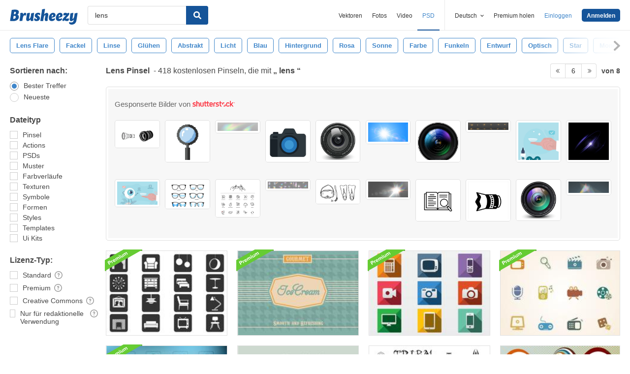

--- FILE ---
content_type: text/html; charset=utf-8
request_url: https://de.brusheezy.com/gratis/lens?page=6
body_size: 42788
content:
<!DOCTYPE html>
<!--[if lt IE 7]>      <html lang="de" xmlns:fb="http://developers.facebook.com/schema/" xmlns:og="http://opengraphprotocol.org/schema/" class="no-js lt-ie9 lt-ie8 lt-ie7"> <![endif]-->
<!--[if IE 7]>         <html lang="de" xmlns:fb="http://developers.facebook.com/schema/" xmlns:og="http://opengraphprotocol.org/schema/" class="no-js lt-ie9 lt-ie8"> <![endif]-->
<!--[if IE 8]>         <html lang="de" xmlns:fb="http://developers.facebook.com/schema/" xmlns:og="http://opengraphprotocol.org/schema/" class="no-js lt-ie9"> <![endif]-->
<!--[if IE 9]>         <html lang="de" xmlns:fb="http://developers.facebook.com/schema/" xmlns:og="http://opengraphprotocol.org/schema/" class="no-js ie9"> <![endif]-->
<!--[if gt IE 9]><!--> <html lang="de" xmlns:fb="http://developers.facebook.com/schema/" xmlns:og="http://opengraphprotocol.org/schema/" class="no-js"> <!--<![endif]-->
  <head>
	  <script type="text/javascript">window.country_code = "US";window.remote_ip_address = '18.220.165.212'</script>
        <!-- skipping hreflang -->

    
    <link rel="dns-prefetch" href="//static.brusheezy.com">
    <meta charset="utf-8">
    <meta http-equiv="X-UA-Compatible" content="IE=edge,chrome=1">
<script>window.NREUM||(NREUM={});NREUM.info={"beacon":"bam.nr-data.net","errorBeacon":"bam.nr-data.net","licenseKey":"NRJS-e38a0a5d9f3d7a161d2","applicationID":"682498450","transactionName":"J1kMFkBaWF9cREoRVwVEAQpXRhtAUVkS","queueTime":0,"applicationTime":354,"agent":""}</script>
<script>(window.NREUM||(NREUM={})).init={ajax:{deny_list:["bam.nr-data.net"]},feature_flags:["soft_nav"]};(window.NREUM||(NREUM={})).loader_config={licenseKey:"NRJS-e38a0a5d9f3d7a161d2",applicationID:"682498450",browserID:"682498528"};;/*! For license information please see nr-loader-rum-1.306.0.min.js.LICENSE.txt */
(()=>{var e,t,r={122:(e,t,r)=>{"use strict";r.d(t,{a:()=>i});var n=r(944);function i(e,t){try{if(!e||"object"!=typeof e)return(0,n.R)(3);if(!t||"object"!=typeof t)return(0,n.R)(4);const r=Object.create(Object.getPrototypeOf(t),Object.getOwnPropertyDescriptors(t)),a=0===Object.keys(r).length?e:r;for(let o in a)if(void 0!==e[o])try{if(null===e[o]){r[o]=null;continue}Array.isArray(e[o])&&Array.isArray(t[o])?r[o]=Array.from(new Set([...e[o],...t[o]])):"object"==typeof e[o]&&"object"==typeof t[o]?r[o]=i(e[o],t[o]):r[o]=e[o]}catch(e){r[o]||(0,n.R)(1,e)}return r}catch(e){(0,n.R)(2,e)}}},154:(e,t,r)=>{"use strict";r.d(t,{OF:()=>c,RI:()=>i,WN:()=>u,bv:()=>a,eN:()=>l,gm:()=>o,mw:()=>s,sb:()=>d});var n=r(863);const i="undefined"!=typeof window&&!!window.document,a="undefined"!=typeof WorkerGlobalScope&&("undefined"!=typeof self&&self instanceof WorkerGlobalScope&&self.navigator instanceof WorkerNavigator||"undefined"!=typeof globalThis&&globalThis instanceof WorkerGlobalScope&&globalThis.navigator instanceof WorkerNavigator),o=i?window:"undefined"!=typeof WorkerGlobalScope&&("undefined"!=typeof self&&self instanceof WorkerGlobalScope&&self||"undefined"!=typeof globalThis&&globalThis instanceof WorkerGlobalScope&&globalThis),s=Boolean("hidden"===o?.document?.visibilityState),c=/iPad|iPhone|iPod/.test(o.navigator?.userAgent),d=c&&"undefined"==typeof SharedWorker,u=((()=>{const e=o.navigator?.userAgent?.match(/Firefox[/\s](\d+\.\d+)/);Array.isArray(e)&&e.length>=2&&e[1]})(),Date.now()-(0,n.t)()),l=()=>"undefined"!=typeof PerformanceNavigationTiming&&o?.performance?.getEntriesByType("navigation")?.[0]?.responseStart},163:(e,t,r)=>{"use strict";r.d(t,{j:()=>E});var n=r(384),i=r(741);var a=r(555);r(860).K7.genericEvents;const o="experimental.resources",s="register",c=e=>{if(!e||"string"!=typeof e)return!1;try{document.createDocumentFragment().querySelector(e)}catch{return!1}return!0};var d=r(614),u=r(944),l=r(122);const f="[data-nr-mask]",g=e=>(0,l.a)(e,(()=>{const e={feature_flags:[],experimental:{allow_registered_children:!1,resources:!1},mask_selector:"*",block_selector:"[data-nr-block]",mask_input_options:{color:!1,date:!1,"datetime-local":!1,email:!1,month:!1,number:!1,range:!1,search:!1,tel:!1,text:!1,time:!1,url:!1,week:!1,textarea:!1,select:!1,password:!0}};return{ajax:{deny_list:void 0,block_internal:!0,enabled:!0,autoStart:!0},api:{get allow_registered_children(){return e.feature_flags.includes(s)||e.experimental.allow_registered_children},set allow_registered_children(t){e.experimental.allow_registered_children=t},duplicate_registered_data:!1},browser_consent_mode:{enabled:!1},distributed_tracing:{enabled:void 0,exclude_newrelic_header:void 0,cors_use_newrelic_header:void 0,cors_use_tracecontext_headers:void 0,allowed_origins:void 0},get feature_flags(){return e.feature_flags},set feature_flags(t){e.feature_flags=t},generic_events:{enabled:!0,autoStart:!0},harvest:{interval:30},jserrors:{enabled:!0,autoStart:!0},logging:{enabled:!0,autoStart:!0},metrics:{enabled:!0,autoStart:!0},obfuscate:void 0,page_action:{enabled:!0},page_view_event:{enabled:!0,autoStart:!0},page_view_timing:{enabled:!0,autoStart:!0},performance:{capture_marks:!1,capture_measures:!1,capture_detail:!0,resources:{get enabled(){return e.feature_flags.includes(o)||e.experimental.resources},set enabled(t){e.experimental.resources=t},asset_types:[],first_party_domains:[],ignore_newrelic:!0}},privacy:{cookies_enabled:!0},proxy:{assets:void 0,beacon:void 0},session:{expiresMs:d.wk,inactiveMs:d.BB},session_replay:{autoStart:!0,enabled:!1,preload:!1,sampling_rate:10,error_sampling_rate:100,collect_fonts:!1,inline_images:!1,fix_stylesheets:!0,mask_all_inputs:!0,get mask_text_selector(){return e.mask_selector},set mask_text_selector(t){c(t)?e.mask_selector="".concat(t,",").concat(f):""===t||null===t?e.mask_selector=f:(0,u.R)(5,t)},get block_class(){return"nr-block"},get ignore_class(){return"nr-ignore"},get mask_text_class(){return"nr-mask"},get block_selector(){return e.block_selector},set block_selector(t){c(t)?e.block_selector+=",".concat(t):""!==t&&(0,u.R)(6,t)},get mask_input_options(){return e.mask_input_options},set mask_input_options(t){t&&"object"==typeof t?e.mask_input_options={...t,password:!0}:(0,u.R)(7,t)}},session_trace:{enabled:!0,autoStart:!0},soft_navigations:{enabled:!0,autoStart:!0},spa:{enabled:!0,autoStart:!0},ssl:void 0,user_actions:{enabled:!0,elementAttributes:["id","className","tagName","type"]}}})());var p=r(154),m=r(324);let h=0;const v={buildEnv:m.F3,distMethod:m.Xs,version:m.xv,originTime:p.WN},b={consented:!1},y={appMetadata:{},get consented(){return this.session?.state?.consent||b.consented},set consented(e){b.consented=e},customTransaction:void 0,denyList:void 0,disabled:!1,harvester:void 0,isolatedBacklog:!1,isRecording:!1,loaderType:void 0,maxBytes:3e4,obfuscator:void 0,onerror:void 0,ptid:void 0,releaseIds:{},session:void 0,timeKeeper:void 0,registeredEntities:[],jsAttributesMetadata:{bytes:0},get harvestCount(){return++h}},_=e=>{const t=(0,l.a)(e,y),r=Object.keys(v).reduce((e,t)=>(e[t]={value:v[t],writable:!1,configurable:!0,enumerable:!0},e),{});return Object.defineProperties(t,r)};var w=r(701);const x=e=>{const t=e.startsWith("http");e+="/",r.p=t?e:"https://"+e};var S=r(836),k=r(241);const R={accountID:void 0,trustKey:void 0,agentID:void 0,licenseKey:void 0,applicationID:void 0,xpid:void 0},A=e=>(0,l.a)(e,R),T=new Set;function E(e,t={},r,o){let{init:s,info:c,loader_config:d,runtime:u={},exposed:l=!0}=t;if(!c){const e=(0,n.pV)();s=e.init,c=e.info,d=e.loader_config}e.init=g(s||{}),e.loader_config=A(d||{}),c.jsAttributes??={},p.bv&&(c.jsAttributes.isWorker=!0),e.info=(0,a.D)(c);const f=e.init,m=[c.beacon,c.errorBeacon];T.has(e.agentIdentifier)||(f.proxy.assets&&(x(f.proxy.assets),m.push(f.proxy.assets)),f.proxy.beacon&&m.push(f.proxy.beacon),e.beacons=[...m],function(e){const t=(0,n.pV)();Object.getOwnPropertyNames(i.W.prototype).forEach(r=>{const n=i.W.prototype[r];if("function"!=typeof n||"constructor"===n)return;let a=t[r];e[r]&&!1!==e.exposed&&"micro-agent"!==e.runtime?.loaderType&&(t[r]=(...t)=>{const n=e[r](...t);return a?a(...t):n})})}(e),(0,n.US)("activatedFeatures",w.B),e.runSoftNavOverSpa&&=!0===f.soft_navigations.enabled&&f.feature_flags.includes("soft_nav")),u.denyList=[...f.ajax.deny_list||[],...f.ajax.block_internal?m:[]],u.ptid=e.agentIdentifier,u.loaderType=r,e.runtime=_(u),T.has(e.agentIdentifier)||(e.ee=S.ee.get(e.agentIdentifier),e.exposed=l,(0,k.W)({agentIdentifier:e.agentIdentifier,drained:!!w.B?.[e.agentIdentifier],type:"lifecycle",name:"initialize",feature:void 0,data:e.config})),T.add(e.agentIdentifier)}},234:(e,t,r)=>{"use strict";r.d(t,{W:()=>a});var n=r(836),i=r(687);class a{constructor(e,t){this.agentIdentifier=e,this.ee=n.ee.get(e),this.featureName=t,this.blocked=!1}deregisterDrain(){(0,i.x3)(this.agentIdentifier,this.featureName)}}},241:(e,t,r)=>{"use strict";r.d(t,{W:()=>a});var n=r(154);const i="newrelic";function a(e={}){try{n.gm.dispatchEvent(new CustomEvent(i,{detail:e}))}catch(e){}}},261:(e,t,r)=>{"use strict";r.d(t,{$9:()=>d,BL:()=>s,CH:()=>g,Dl:()=>_,Fw:()=>y,PA:()=>h,Pl:()=>n,Pv:()=>k,Tb:()=>l,U2:()=>a,V1:()=>S,Wb:()=>x,bt:()=>b,cD:()=>v,d3:()=>w,dT:()=>c,eY:()=>p,fF:()=>f,hG:()=>i,k6:()=>o,nb:()=>m,o5:()=>u});const n="api-",i="addPageAction",a="addToTrace",o="addRelease",s="finished",c="interaction",d="log",u="noticeError",l="pauseReplay",f="recordCustomEvent",g="recordReplay",p="register",m="setApplicationVersion",h="setCurrentRouteName",v="setCustomAttribute",b="setErrorHandler",y="setPageViewName",_="setUserId",w="start",x="wrapLogger",S="measure",k="consent"},289:(e,t,r)=>{"use strict";r.d(t,{GG:()=>o,Qr:()=>c,sB:()=>s});var n=r(878),i=r(389);function a(){return"undefined"==typeof document||"complete"===document.readyState}function o(e,t){if(a())return e();const r=(0,i.J)(e),o=setInterval(()=>{a()&&(clearInterval(o),r())},500);(0,n.sp)("load",r,t)}function s(e){if(a())return e();(0,n.DD)("DOMContentLoaded",e)}function c(e){if(a())return e();(0,n.sp)("popstate",e)}},324:(e,t,r)=>{"use strict";r.d(t,{F3:()=>i,Xs:()=>a,xv:()=>n});const n="1.306.0",i="PROD",a="CDN"},374:(e,t,r)=>{r.nc=(()=>{try{return document?.currentScript?.nonce}catch(e){}return""})()},384:(e,t,r)=>{"use strict";r.d(t,{NT:()=>o,US:()=>u,Zm:()=>s,bQ:()=>d,dV:()=>c,pV:()=>l});var n=r(154),i=r(863),a=r(910);const o={beacon:"bam.nr-data.net",errorBeacon:"bam.nr-data.net"};function s(){return n.gm.NREUM||(n.gm.NREUM={}),void 0===n.gm.newrelic&&(n.gm.newrelic=n.gm.NREUM),n.gm.NREUM}function c(){let e=s();return e.o||(e.o={ST:n.gm.setTimeout,SI:n.gm.setImmediate||n.gm.setInterval,CT:n.gm.clearTimeout,XHR:n.gm.XMLHttpRequest,REQ:n.gm.Request,EV:n.gm.Event,PR:n.gm.Promise,MO:n.gm.MutationObserver,FETCH:n.gm.fetch,WS:n.gm.WebSocket},(0,a.i)(...Object.values(e.o))),e}function d(e,t){let r=s();r.initializedAgents??={},t.initializedAt={ms:(0,i.t)(),date:new Date},r.initializedAgents[e]=t}function u(e,t){s()[e]=t}function l(){return function(){let e=s();const t=e.info||{};e.info={beacon:o.beacon,errorBeacon:o.errorBeacon,...t}}(),function(){let e=s();const t=e.init||{};e.init={...t}}(),c(),function(){let e=s();const t=e.loader_config||{};e.loader_config={...t}}(),s()}},389:(e,t,r)=>{"use strict";function n(e,t=500,r={}){const n=r?.leading||!1;let i;return(...r)=>{n&&void 0===i&&(e.apply(this,r),i=setTimeout(()=>{i=clearTimeout(i)},t)),n||(clearTimeout(i),i=setTimeout(()=>{e.apply(this,r)},t))}}function i(e){let t=!1;return(...r)=>{t||(t=!0,e.apply(this,r))}}r.d(t,{J:()=>i,s:()=>n})},555:(e,t,r)=>{"use strict";r.d(t,{D:()=>s,f:()=>o});var n=r(384),i=r(122);const a={beacon:n.NT.beacon,errorBeacon:n.NT.errorBeacon,licenseKey:void 0,applicationID:void 0,sa:void 0,queueTime:void 0,applicationTime:void 0,ttGuid:void 0,user:void 0,account:void 0,product:void 0,extra:void 0,jsAttributes:{},userAttributes:void 0,atts:void 0,transactionName:void 0,tNamePlain:void 0};function o(e){try{return!!e.licenseKey&&!!e.errorBeacon&&!!e.applicationID}catch(e){return!1}}const s=e=>(0,i.a)(e,a)},566:(e,t,r)=>{"use strict";r.d(t,{LA:()=>s,bz:()=>o});var n=r(154);const i="xxxxxxxx-xxxx-4xxx-yxxx-xxxxxxxxxxxx";function a(e,t){return e?15&e[t]:16*Math.random()|0}function o(){const e=n.gm?.crypto||n.gm?.msCrypto;let t,r=0;return e&&e.getRandomValues&&(t=e.getRandomValues(new Uint8Array(30))),i.split("").map(e=>"x"===e?a(t,r++).toString(16):"y"===e?(3&a()|8).toString(16):e).join("")}function s(e){const t=n.gm?.crypto||n.gm?.msCrypto;let r,i=0;t&&t.getRandomValues&&(r=t.getRandomValues(new Uint8Array(e)));const o=[];for(var s=0;s<e;s++)o.push(a(r,i++).toString(16));return o.join("")}},606:(e,t,r)=>{"use strict";r.d(t,{i:()=>a});var n=r(908);a.on=o;var i=a.handlers={};function a(e,t,r,a){o(a||n.d,i,e,t,r)}function o(e,t,r,i,a){a||(a="feature"),e||(e=n.d);var o=t[a]=t[a]||{};(o[r]=o[r]||[]).push([e,i])}},607:(e,t,r)=>{"use strict";r.d(t,{W:()=>n});const n=(0,r(566).bz)()},614:(e,t,r)=>{"use strict";r.d(t,{BB:()=>o,H3:()=>n,g:()=>d,iL:()=>c,tS:()=>s,uh:()=>i,wk:()=>a});const n="NRBA",i="SESSION",a=144e5,o=18e5,s={STARTED:"session-started",PAUSE:"session-pause",RESET:"session-reset",RESUME:"session-resume",UPDATE:"session-update"},c={SAME_TAB:"same-tab",CROSS_TAB:"cross-tab"},d={OFF:0,FULL:1,ERROR:2}},630:(e,t,r)=>{"use strict";r.d(t,{T:()=>n});const n=r(860).K7.pageViewEvent},646:(e,t,r)=>{"use strict";r.d(t,{y:()=>n});class n{constructor(e){this.contextId=e}}},687:(e,t,r)=>{"use strict";r.d(t,{Ak:()=>d,Ze:()=>f,x3:()=>u});var n=r(241),i=r(836),a=r(606),o=r(860),s=r(646);const c={};function d(e,t){const r={staged:!1,priority:o.P3[t]||0};l(e),c[e].get(t)||c[e].set(t,r)}function u(e,t){e&&c[e]&&(c[e].get(t)&&c[e].delete(t),p(e,t,!1),c[e].size&&g(e))}function l(e){if(!e)throw new Error("agentIdentifier required");c[e]||(c[e]=new Map)}function f(e="",t="feature",r=!1){if(l(e),!e||!c[e].get(t)||r)return p(e,t);c[e].get(t).staged=!0,g(e)}function g(e){const t=Array.from(c[e]);t.every(([e,t])=>t.staged)&&(t.sort((e,t)=>e[1].priority-t[1].priority),t.forEach(([t])=>{c[e].delete(t),p(e,t)}))}function p(e,t,r=!0){const o=e?i.ee.get(e):i.ee,c=a.i.handlers;if(!o.aborted&&o.backlog&&c){if((0,n.W)({agentIdentifier:e,type:"lifecycle",name:"drain",feature:t}),r){const e=o.backlog[t],r=c[t];if(r){for(let t=0;e&&t<e.length;++t)m(e[t],r);Object.entries(r).forEach(([e,t])=>{Object.values(t||{}).forEach(t=>{t[0]?.on&&t[0]?.context()instanceof s.y&&t[0].on(e,t[1])})})}}o.isolatedBacklog||delete c[t],o.backlog[t]=null,o.emit("drain-"+t,[])}}function m(e,t){var r=e[1];Object.values(t[r]||{}).forEach(t=>{var r=e[0];if(t[0]===r){var n=t[1],i=e[3],a=e[2];n.apply(i,a)}})}},699:(e,t,r)=>{"use strict";r.d(t,{It:()=>a,KC:()=>s,No:()=>i,qh:()=>o});var n=r(860);const i=16e3,a=1e6,o="SESSION_ERROR",s={[n.K7.logging]:!0,[n.K7.genericEvents]:!1,[n.K7.jserrors]:!1,[n.K7.ajax]:!1}},701:(e,t,r)=>{"use strict";r.d(t,{B:()=>a,t:()=>o});var n=r(241);const i=new Set,a={};function o(e,t){const r=t.agentIdentifier;a[r]??={},e&&"object"==typeof e&&(i.has(r)||(t.ee.emit("rumresp",[e]),a[r]=e,i.add(r),(0,n.W)({agentIdentifier:r,loaded:!0,drained:!0,type:"lifecycle",name:"load",feature:void 0,data:e})))}},741:(e,t,r)=>{"use strict";r.d(t,{W:()=>a});var n=r(944),i=r(261);class a{#e(e,...t){if(this[e]!==a.prototype[e])return this[e](...t);(0,n.R)(35,e)}addPageAction(e,t){return this.#e(i.hG,e,t)}register(e){return this.#e(i.eY,e)}recordCustomEvent(e,t){return this.#e(i.fF,e,t)}setPageViewName(e,t){return this.#e(i.Fw,e,t)}setCustomAttribute(e,t,r){return this.#e(i.cD,e,t,r)}noticeError(e,t){return this.#e(i.o5,e,t)}setUserId(e){return this.#e(i.Dl,e)}setApplicationVersion(e){return this.#e(i.nb,e)}setErrorHandler(e){return this.#e(i.bt,e)}addRelease(e,t){return this.#e(i.k6,e,t)}log(e,t){return this.#e(i.$9,e,t)}start(){return this.#e(i.d3)}finished(e){return this.#e(i.BL,e)}recordReplay(){return this.#e(i.CH)}pauseReplay(){return this.#e(i.Tb)}addToTrace(e){return this.#e(i.U2,e)}setCurrentRouteName(e){return this.#e(i.PA,e)}interaction(e){return this.#e(i.dT,e)}wrapLogger(e,t,r){return this.#e(i.Wb,e,t,r)}measure(e,t){return this.#e(i.V1,e,t)}consent(e){return this.#e(i.Pv,e)}}},782:(e,t,r)=>{"use strict";r.d(t,{T:()=>n});const n=r(860).K7.pageViewTiming},836:(e,t,r)=>{"use strict";r.d(t,{P:()=>s,ee:()=>c});var n=r(384),i=r(990),a=r(646),o=r(607);const s="nr@context:".concat(o.W),c=function e(t,r){var n={},o={},u={},l=!1;try{l=16===r.length&&d.initializedAgents?.[r]?.runtime.isolatedBacklog}catch(e){}var f={on:p,addEventListener:p,removeEventListener:function(e,t){var r=n[e];if(!r)return;for(var i=0;i<r.length;i++)r[i]===t&&r.splice(i,1)},emit:function(e,r,n,i,a){!1!==a&&(a=!0);if(c.aborted&&!i)return;t&&a&&t.emit(e,r,n);var s=g(n);m(e).forEach(e=>{e.apply(s,r)});var d=v()[o[e]];d&&d.push([f,e,r,s]);return s},get:h,listeners:m,context:g,buffer:function(e,t){const r=v();if(t=t||"feature",f.aborted)return;Object.entries(e||{}).forEach(([e,n])=>{o[n]=t,t in r||(r[t]=[])})},abort:function(){f._aborted=!0,Object.keys(f.backlog).forEach(e=>{delete f.backlog[e]})},isBuffering:function(e){return!!v()[o[e]]},debugId:r,backlog:l?{}:t&&"object"==typeof t.backlog?t.backlog:{},isolatedBacklog:l};return Object.defineProperty(f,"aborted",{get:()=>{let e=f._aborted||!1;return e||(t&&(e=t.aborted),e)}}),f;function g(e){return e&&e instanceof a.y?e:e?(0,i.I)(e,s,()=>new a.y(s)):new a.y(s)}function p(e,t){n[e]=m(e).concat(t)}function m(e){return n[e]||[]}function h(t){return u[t]=u[t]||e(f,t)}function v(){return f.backlog}}(void 0,"globalEE"),d=(0,n.Zm)();d.ee||(d.ee=c)},843:(e,t,r)=>{"use strict";r.d(t,{G:()=>a,u:()=>i});var n=r(878);function i(e,t=!1,r,i){(0,n.DD)("visibilitychange",function(){if(t)return void("hidden"===document.visibilityState&&e());e(document.visibilityState)},r,i)}function a(e,t,r){(0,n.sp)("pagehide",e,t,r)}},860:(e,t,r)=>{"use strict";r.d(t,{$J:()=>u,K7:()=>c,P3:()=>d,XX:()=>i,Yy:()=>s,df:()=>a,qY:()=>n,v4:()=>o});const n="events",i="jserrors",a="browser/blobs",o="rum",s="browser/logs",c={ajax:"ajax",genericEvents:"generic_events",jserrors:i,logging:"logging",metrics:"metrics",pageAction:"page_action",pageViewEvent:"page_view_event",pageViewTiming:"page_view_timing",sessionReplay:"session_replay",sessionTrace:"session_trace",softNav:"soft_navigations",spa:"spa"},d={[c.pageViewEvent]:1,[c.pageViewTiming]:2,[c.metrics]:3,[c.jserrors]:4,[c.spa]:5,[c.ajax]:6,[c.sessionTrace]:7,[c.softNav]:8,[c.sessionReplay]:9,[c.logging]:10,[c.genericEvents]:11},u={[c.pageViewEvent]:o,[c.pageViewTiming]:n,[c.ajax]:n,[c.spa]:n,[c.softNav]:n,[c.metrics]:i,[c.jserrors]:i,[c.sessionTrace]:a,[c.sessionReplay]:a,[c.logging]:s,[c.genericEvents]:"ins"}},863:(e,t,r)=>{"use strict";function n(){return Math.floor(performance.now())}r.d(t,{t:()=>n})},878:(e,t,r)=>{"use strict";function n(e,t){return{capture:e,passive:!1,signal:t}}function i(e,t,r=!1,i){window.addEventListener(e,t,n(r,i))}function a(e,t,r=!1,i){document.addEventListener(e,t,n(r,i))}r.d(t,{DD:()=>a,jT:()=>n,sp:()=>i})},908:(e,t,r)=>{"use strict";r.d(t,{d:()=>n,p:()=>i});var n=r(836).ee.get("handle");function i(e,t,r,i,a){a?(a.buffer([e],i),a.emit(e,t,r)):(n.buffer([e],i),n.emit(e,t,r))}},910:(e,t,r)=>{"use strict";r.d(t,{i:()=>a});var n=r(944);const i=new Map;function a(...e){return e.every(e=>{if(i.has(e))return i.get(e);const t="function"==typeof e?e.toString():"",r=t.includes("[native code]"),a=t.includes("nrWrapper");return r||a||(0,n.R)(64,e?.name||t),i.set(e,r),r})}},944:(e,t,r)=>{"use strict";r.d(t,{R:()=>i});var n=r(241);function i(e,t){"function"==typeof console.debug&&(console.debug("New Relic Warning: https://github.com/newrelic/newrelic-browser-agent/blob/main/docs/warning-codes.md#".concat(e),t),(0,n.W)({agentIdentifier:null,drained:null,type:"data",name:"warn",feature:"warn",data:{code:e,secondary:t}}))}},969:(e,t,r)=>{"use strict";r.d(t,{TZ:()=>n,XG:()=>s,rs:()=>i,xV:()=>o,z_:()=>a});const n=r(860).K7.metrics,i="sm",a="cm",o="storeSupportabilityMetrics",s="storeEventMetrics"},990:(e,t,r)=>{"use strict";r.d(t,{I:()=>i});var n=Object.prototype.hasOwnProperty;function i(e,t,r){if(n.call(e,t))return e[t];var i=r();if(Object.defineProperty&&Object.keys)try{return Object.defineProperty(e,t,{value:i,writable:!0,enumerable:!1}),i}catch(e){}return e[t]=i,i}}},n={};function i(e){var t=n[e];if(void 0!==t)return t.exports;var a=n[e]={exports:{}};return r[e](a,a.exports,i),a.exports}i.m=r,i.d=(e,t)=>{for(var r in t)i.o(t,r)&&!i.o(e,r)&&Object.defineProperty(e,r,{enumerable:!0,get:t[r]})},i.f={},i.e=e=>Promise.all(Object.keys(i.f).reduce((t,r)=>(i.f[r](e,t),t),[])),i.u=e=>"nr-rum-1.306.0.min.js",i.o=(e,t)=>Object.prototype.hasOwnProperty.call(e,t),e={},t="NRBA-1.306.0.PROD:",i.l=(r,n,a,o)=>{if(e[r])e[r].push(n);else{var s,c;if(void 0!==a)for(var d=document.getElementsByTagName("script"),u=0;u<d.length;u++){var l=d[u];if(l.getAttribute("src")==r||l.getAttribute("data-webpack")==t+a){s=l;break}}if(!s){c=!0;var f={296:"sha512-XHJAyYwsxAD4jnOFenBf2aq49/pv28jKOJKs7YGQhagYYI2Zk8nHflZPdd7WiilkmEkgIZQEFX4f1AJMoyzKwA=="};(s=document.createElement("script")).charset="utf-8",i.nc&&s.setAttribute("nonce",i.nc),s.setAttribute("data-webpack",t+a),s.src=r,0!==s.src.indexOf(window.location.origin+"/")&&(s.crossOrigin="anonymous"),f[o]&&(s.integrity=f[o])}e[r]=[n];var g=(t,n)=>{s.onerror=s.onload=null,clearTimeout(p);var i=e[r];if(delete e[r],s.parentNode&&s.parentNode.removeChild(s),i&&i.forEach(e=>e(n)),t)return t(n)},p=setTimeout(g.bind(null,void 0,{type:"timeout",target:s}),12e4);s.onerror=g.bind(null,s.onerror),s.onload=g.bind(null,s.onload),c&&document.head.appendChild(s)}},i.r=e=>{"undefined"!=typeof Symbol&&Symbol.toStringTag&&Object.defineProperty(e,Symbol.toStringTag,{value:"Module"}),Object.defineProperty(e,"__esModule",{value:!0})},i.p="https://js-agent.newrelic.com/",(()=>{var e={374:0,840:0};i.f.j=(t,r)=>{var n=i.o(e,t)?e[t]:void 0;if(0!==n)if(n)r.push(n[2]);else{var a=new Promise((r,i)=>n=e[t]=[r,i]);r.push(n[2]=a);var o=i.p+i.u(t),s=new Error;i.l(o,r=>{if(i.o(e,t)&&(0!==(n=e[t])&&(e[t]=void 0),n)){var a=r&&("load"===r.type?"missing":r.type),o=r&&r.target&&r.target.src;s.message="Loading chunk "+t+" failed: ("+a+": "+o+")",s.name="ChunkLoadError",s.type=a,s.request=o,n[1](s)}},"chunk-"+t,t)}};var t=(t,r)=>{var n,a,[o,s,c]=r,d=0;if(o.some(t=>0!==e[t])){for(n in s)i.o(s,n)&&(i.m[n]=s[n]);if(c)c(i)}for(t&&t(r);d<o.length;d++)a=o[d],i.o(e,a)&&e[a]&&e[a][0](),e[a]=0},r=self["webpackChunk:NRBA-1.306.0.PROD"]=self["webpackChunk:NRBA-1.306.0.PROD"]||[];r.forEach(t.bind(null,0)),r.push=t.bind(null,r.push.bind(r))})(),(()=>{"use strict";i(374);var e=i(566),t=i(741);class r extends t.W{agentIdentifier=(0,e.LA)(16)}var n=i(860);const a=Object.values(n.K7);var o=i(163);var s=i(908),c=i(863),d=i(261),u=i(241),l=i(944),f=i(701),g=i(969);function p(e,t,i,a){const o=a||i;!o||o[e]&&o[e]!==r.prototype[e]||(o[e]=function(){(0,s.p)(g.xV,["API/"+e+"/called"],void 0,n.K7.metrics,i.ee),(0,u.W)({agentIdentifier:i.agentIdentifier,drained:!!f.B?.[i.agentIdentifier],type:"data",name:"api",feature:d.Pl+e,data:{}});try{return t.apply(this,arguments)}catch(e){(0,l.R)(23,e)}})}function m(e,t,r,n,i){const a=e.info;null===r?delete a.jsAttributes[t]:a.jsAttributes[t]=r,(i||null===r)&&(0,s.p)(d.Pl+n,[(0,c.t)(),t,r],void 0,"session",e.ee)}var h=i(687),v=i(234),b=i(289),y=i(154),_=i(384);const w=e=>y.RI&&!0===e?.privacy.cookies_enabled;function x(e){return!!(0,_.dV)().o.MO&&w(e)&&!0===e?.session_trace.enabled}var S=i(389),k=i(699);class R extends v.W{constructor(e,t){super(e.agentIdentifier,t),this.agentRef=e,this.abortHandler=void 0,this.featAggregate=void 0,this.loadedSuccessfully=void 0,this.onAggregateImported=new Promise(e=>{this.loadedSuccessfully=e}),this.deferred=Promise.resolve(),!1===e.init[this.featureName].autoStart?this.deferred=new Promise((t,r)=>{this.ee.on("manual-start-all",(0,S.J)(()=>{(0,h.Ak)(e.agentIdentifier,this.featureName),t()}))}):(0,h.Ak)(e.agentIdentifier,t)}importAggregator(e,t,r={}){if(this.featAggregate)return;const n=async()=>{let n;await this.deferred;try{if(w(e.init)){const{setupAgentSession:t}=await i.e(296).then(i.bind(i,305));n=t(e)}}catch(e){(0,l.R)(20,e),this.ee.emit("internal-error",[e]),(0,s.p)(k.qh,[e],void 0,this.featureName,this.ee)}try{if(!this.#t(this.featureName,n,e.init))return(0,h.Ze)(this.agentIdentifier,this.featureName),void this.loadedSuccessfully(!1);const{Aggregate:i}=await t();this.featAggregate=new i(e,r),e.runtime.harvester.initializedAggregates.push(this.featAggregate),this.loadedSuccessfully(!0)}catch(e){(0,l.R)(34,e),this.abortHandler?.(),(0,h.Ze)(this.agentIdentifier,this.featureName,!0),this.loadedSuccessfully(!1),this.ee&&this.ee.abort()}};y.RI?(0,b.GG)(()=>n(),!0):n()}#t(e,t,r){if(this.blocked)return!1;switch(e){case n.K7.sessionReplay:return x(r)&&!!t;case n.K7.sessionTrace:return!!t;default:return!0}}}var A=i(630),T=i(614);class E extends R{static featureName=A.T;constructor(e){var t;super(e,A.T),this.setupInspectionEvents(e.agentIdentifier),t=e,p(d.Fw,function(e,r){"string"==typeof e&&("/"!==e.charAt(0)&&(e="/"+e),t.runtime.customTransaction=(r||"http://custom.transaction")+e,(0,s.p)(d.Pl+d.Fw,[(0,c.t)()],void 0,void 0,t.ee))},t),this.importAggregator(e,()=>i.e(296).then(i.bind(i,943)))}setupInspectionEvents(e){const t=(t,r)=>{t&&(0,u.W)({agentIdentifier:e,timeStamp:t.timeStamp,loaded:"complete"===t.target.readyState,type:"window",name:r,data:t.target.location+""})};(0,b.sB)(e=>{t(e,"DOMContentLoaded")}),(0,b.GG)(e=>{t(e,"load")}),(0,b.Qr)(e=>{t(e,"navigate")}),this.ee.on(T.tS.UPDATE,(t,r)=>{(0,u.W)({agentIdentifier:e,type:"lifecycle",name:"session",data:r})})}}var N=i(843),I=i(782);class j extends R{static featureName=I.T;constructor(e){super(e,I.T),y.RI&&((0,N.u)(()=>(0,s.p)("docHidden",[(0,c.t)()],void 0,I.T,this.ee),!0),(0,N.G)(()=>(0,s.p)("winPagehide",[(0,c.t)()],void 0,I.T,this.ee)),this.importAggregator(e,()=>i.e(296).then(i.bind(i,117))))}}class P extends R{static featureName=g.TZ;constructor(e){super(e,g.TZ),y.RI&&document.addEventListener("securitypolicyviolation",e=>{(0,s.p)(g.xV,["Generic/CSPViolation/Detected"],void 0,this.featureName,this.ee)}),this.importAggregator(e,()=>i.e(296).then(i.bind(i,623)))}}new class extends r{constructor(e){var t;(super(),y.gm)?(this.features={},(0,_.bQ)(this.agentIdentifier,this),this.desiredFeatures=new Set(e.features||[]),this.desiredFeatures.add(E),this.runSoftNavOverSpa=[...this.desiredFeatures].some(e=>e.featureName===n.K7.softNav),(0,o.j)(this,e,e.loaderType||"agent"),t=this,p(d.cD,function(e,r,n=!1){if("string"==typeof e){if(["string","number","boolean"].includes(typeof r)||null===r)return m(t,e,r,d.cD,n);(0,l.R)(40,typeof r)}else(0,l.R)(39,typeof e)},t),function(e){p(d.Dl,function(t){if("string"==typeof t||null===t)return m(e,"enduser.id",t,d.Dl,!0);(0,l.R)(41,typeof t)},e)}(this),function(e){p(d.nb,function(t){if("string"==typeof t||null===t)return m(e,"application.version",t,d.nb,!1);(0,l.R)(42,typeof t)},e)}(this),function(e){p(d.d3,function(){e.ee.emit("manual-start-all")},e)}(this),function(e){p(d.Pv,function(t=!0){if("boolean"==typeof t){if((0,s.p)(d.Pl+d.Pv,[t],void 0,"session",e.ee),e.runtime.consented=t,t){const t=e.features.page_view_event;t.onAggregateImported.then(e=>{const r=t.featAggregate;e&&!r.sentRum&&r.sendRum()})}}else(0,l.R)(65,typeof t)},e)}(this),this.run()):(0,l.R)(21)}get config(){return{info:this.info,init:this.init,loader_config:this.loader_config,runtime:this.runtime}}get api(){return this}run(){try{const e=function(e){const t={};return a.forEach(r=>{t[r]=!!e[r]?.enabled}),t}(this.init),t=[...this.desiredFeatures];t.sort((e,t)=>n.P3[e.featureName]-n.P3[t.featureName]),t.forEach(t=>{if(!e[t.featureName]&&t.featureName!==n.K7.pageViewEvent)return;if(this.runSoftNavOverSpa&&t.featureName===n.K7.spa)return;if(!this.runSoftNavOverSpa&&t.featureName===n.K7.softNav)return;const r=function(e){switch(e){case n.K7.ajax:return[n.K7.jserrors];case n.K7.sessionTrace:return[n.K7.ajax,n.K7.pageViewEvent];case n.K7.sessionReplay:return[n.K7.sessionTrace];case n.K7.pageViewTiming:return[n.K7.pageViewEvent];default:return[]}}(t.featureName).filter(e=>!(e in this.features));r.length>0&&(0,l.R)(36,{targetFeature:t.featureName,missingDependencies:r}),this.features[t.featureName]=new t(this)})}catch(e){(0,l.R)(22,e);for(const e in this.features)this.features[e].abortHandler?.();const t=(0,_.Zm)();delete t.initializedAgents[this.agentIdentifier]?.features,delete this.sharedAggregator;return t.ee.get(this.agentIdentifier).abort(),!1}}}({features:[E,j,P],loaderType:"lite"})})()})();</script>
    <meta name="viewport" content="width=device-width, initial-scale=1.0, minimum-scale=1.0" />
    <title>Lens Kostenlos Pinsel - (418 Free Downloads) - Page 6</title>
<meta content="418 Das Beste Lens Kostenlos Pinsel Downloads von der Brusheezy Community. Lens Kostenlos Pinsel Lizenziert unter Creative Commons, Open Source und mehr!" name="description" />
<meta content="Brusheezy" property="og:site_name" />
<meta content="Lens Kostenlos Pinsel - (418 Free Downloads)" property="og:title" />
<meta content="https://de.brusheezy.com/gratis/lens?page=6" property="og:url" />
<meta content="de_DE" property="og:locale" />
<meta content="en_US" property="og:locale:alternate" />
<meta content="es_ES" property="og:locale:alternate" />
<meta content="fr_FR" property="og:locale:alternate" />
<meta content="nl_NL" property="og:locale:alternate" />
<meta content="pt_BR" property="og:locale:alternate" />
<meta content="sv_SE" property="og:locale:alternate" />
<meta content="https://static.brusheezy.com/system/resources/previews/000/057/470/original/free-sport-inventory-photoshop-brushes.jpg" property="og:image" />
    <link href="/favicon.ico" rel="shortcut icon"></link><link href="/favicon.png" rel="icon" sizes="48x48" type="image/png"></link><link href="/apple-touch-icon-precomposed.png" rel="apple-touch-icon-precomposed"></link>
    <link href="https://maxcdn.bootstrapcdn.com/font-awesome/4.6.3/css/font-awesome.min.css" media="screen" rel="stylesheet" type="text/css" />
    <script src="https://static.brusheezy.com/assets/modernizr.custom.83825-93372fb200ead74f1d44254d993c5440.js" type="text/javascript"></script>
    <link href="https://static.brusheezy.com/assets/application-e6fc89b3e1f8c6290743690971644994.css" media="screen" rel="stylesheet" type="text/css" />
    <link href="https://static.brusheezy.com/assets/print-ac38768f09270df2214d2c500c647adc.css" media="print" rel="stylesheet" type="text/css" />
    <link href="https://feeds.feedburner.com/eezyinc/brusheezy-images" rel="alternate" title="RSS" type="application/rss+xml" />

          <link rel="canonical" href="https://de.brusheezy.com/gratis/lens?page=6">


    <meta content="authenticity_token" name="csrf-param" />
<meta content="nrgDw6i5mT82koBeaKC3QayjLmZIj2I+z/MvQmhnACc=" name="csrf-token" />
    <!-- Begin TextBlock "HTML - Head" -->
<meta name="google-site-verification" content="pfGHD8M12iD8MZoiUsSycicUuSitnj2scI2cB_MvoYw" />
<meta name="google-site-verification" content="b4_frnI9j9l6Hs7d1QntimjvrZOtJ8x8ykl7RfeJS2Y" />
<meta name="tinfoil-site-verification" content="6d4a376b35cc11699dd86a787c7b5ae10b5c70f0" />
<meta name="msvalidate.01" content="9E7A3F56C01FB9B69FCDD1FBD287CAE4" />
<meta name="p:domain_verify" content="e95f03b955f8191de30e476f8527821e"/>
<meta property="fb:page_id" content="111431139680" />
<meta name="google" content="nositelinkssearchbox" />
<meta name="referrer" content="unsafe-url" />
<!--<script type="text/javascript" src="http://api.xeezy.com/api.min.js"></script>-->
<!--<script async src="//cdn-s2s.buysellads.net/pub/brusheezy.js" data-cfasync="false"></script>-->
<link href="https://plus.google.com/116840303500574370724" rel="publisher" />

<script>
  var iStockCoupon = { 
    // --- ADMIN CONIG----
    Code: 'EEZYOFF14', 
    Message: 'Hurry! Offer Expires 10/31/2013',
    // -------------------

    showPopup: function() {
      var win = window.open("", "istock-sale", "width=520,height=320");
      var wrap = win.document.createElement('div'); 
      wrap.setAttribute('class', 'sale-wrapper');
      
      var logo = win.document.createElement('img');
      logo.setAttribute('src', '//static.vecteezy.com/system/assets/asset_files/000/000/171/original/new-istock-logo.jpg');
      wrap.appendChild(logo);
      
      var code = win.document.createElement('div');
      code.setAttribute('class','code');
      code.appendChild(win.document.createTextNode(iStockCoupon.Code));
      wrap.appendChild(code);
      
      var expires = win.document.createElement('div');
      expires.setAttribute('class','expire');
      expires.appendChild(win.document.createTextNode(iStockCoupon.Message));
      wrap.appendChild(expires);
      
      var close = win.document.createElement('a');
      close.setAttribute('href', '#');
      close.appendChild(win.document.createTextNode('Close Window'));
      wrap.appendChild(close);
      
      var style = win.document.createElement('style');
      close.setAttribute('onclick', 'window.close()');
  
      style.appendChild(win.document.createTextNode("a{margin-top: 40px;display:block;font-size:12px;color:rgb(73,149,203);text-decoration:none;} .expire{margin-top:16px;color: rgb(81,81,81);font-size:24px;} .code{margin-top:20px;font-size:50px;font-weight:700;text-transform:uppercase;} img{margin-top:44px;} body{padding:0;margin:0;text-align:center;font-family:sans-serif;} .sale-wrapper{height:288px;border:16px solid #a1a1a1;}"));
      win.document.body.appendChild(style);
      win.document.body.appendChild(wrap);        
    },
  };

</script>
<script src="https://cdn.optimizely.com/js/168948327.js"></script>

<script>var AdminHideEezyPremiumPopup = false</script>
<!-- TradeDoubler site verification 2802548 -->



<!-- End TextBlock "HTML - Head" -->
      <link href="https://static.brusheezy.com/assets/splittests/new_search_ui-418ee10ba4943587578300e2dfed9bdf.css" media="screen" rel="stylesheet" type="text/css" />

  <script type="text/javascript">
    window.searchScope = 'External';
  </script>
      <META NAME="ROBOTS" CONTENT="NOINDEX, FOLLOW">
    <link rel="prev" href="https://de.brusheezy.com/gratis/lens?page=5" />
<link rel="next" href="https://de.brusheezy.com/gratis/lens?page=7" />


    <script type="application/ld+json">
      {
        "@context": "http://schema.org",
        "@type": "WebSite",
        "name": "brusheezy",
        "url": "https://www.brusheezy.com"
      }
   </script>

    <script type="application/ld+json">
      {
      "@context": "http://schema.org",
      "@type": "Organization",
      "url": "https://www.brusheezy.com",
      "logo": "https://static.brusheezy.com/assets/structured_data/brusheezy-logo-63a0370ba72197d03d41c8ee2a3fe30d.svg",
      "sameAs": [
        "https://www.facebook.com/brusheezy",
        "https://twitter.com/brusheezy",
        "https://pinterest.com/brusheezy/",
        "https://www.youtube.com/EezyInc",
        "https://instagram.com/eezy/",
        "https://www.snapchat.com/add/eezy",
        "https://google.com/+brusheezy"
      ]
     }
    </script>

    <script src="https://static.brusheezy.com/assets/sp-32e34cb9c56d3cd62718aba7a1338855.js" type="text/javascript"></script>
<script type="text/javascript">
  document.addEventListener('DOMContentLoaded', function() {
    snowplow('newTracker', 'sp', 'a.vecteezy.com', {
      appId: 'brusheezy_production',
      discoverRootDomain: true,
      eventMethod: 'beacon',
      cookieSameSite: 'Lax',
      context: {
        webPage: true,
        performanceTiming: true,
        gaCookies: true,
        geolocation: false
      }
    });
    snowplow('setUserIdFromCookie', 'rollout');
    snowplow('enableActivityTracking', {minimumVisitLength: 10, heartbeatDelay: 10});
    snowplow('enableLinkClickTracking');
    snowplow('trackPageView');
  });
</script>

  </head>

  <body class="proper-sticky-ads   full-width-search fullwidth has-sticky-header redesign-layout searches-show"
        data-site="brusheezy">
    
<link rel="preconnect" href="https://a.pub.network/" crossorigin />
<link rel="preconnect" href="https://b.pub.network/" crossorigin />
<link rel="preconnect" href="https://c.pub.network/" crossorigin />
<link rel="preconnect" href="https://d.pub.network/" crossorigin />
<link rel="preconnect" href="https://c.amazon-adsystem.com" crossorigin />
<link rel="preconnect" href="https://s.amazon-adsystem.com" crossorigin />
<link rel="preconnect" href="https://secure.quantserve.com/" crossorigin />
<link rel="preconnect" href="https://rules.quantcount.com/" crossorigin />
<link rel="preconnect" href="https://pixel.quantserve.com/" crossorigin />
<link rel="preconnect" href="https://btloader.com/" crossorigin />
<link rel="preconnect" href="https://api.btloader.com/" crossorigin />
<link rel="preconnect" href="https://confiant-integrations.global.ssl.fastly.net" crossorigin />
<link rel="stylesheet" href="https://a.pub.network/brusheezy-com/cls.css">
<script data-cfasync="false" type="text/javascript">
  var freestar = freestar || {};
  freestar.queue = freestar.queue || [];
  freestar.config = freestar.config || {};
  freestar.config.enabled_slots = [];
  freestar.initCallback = function () { (freestar.config.enabled_slots.length === 0) ? freestar.initCallbackCalled = false : freestar.newAdSlots(freestar.config.enabled_slots) }
</script>
<script src="https://a.pub.network/brusheezy-com/pubfig.min.js" data-cfasync="false" async></script>
<style>
.fs-sticky-footer {
  background: rgba(247, 247, 247, 0.9) !important;
}
</style>
<!-- Tag ID: brusheezy_1x1_bouncex -->
<div align="center" id="brusheezy_1x1_bouncex">
 <script data-cfasync="false" type="text/javascript">
  freestar.config.enabled_slots.push({ placementName: "brusheezy_1x1_bouncex", slotId: "brusheezy_1x1_bouncex" });
 </script>
</div>


      <script src="https://static.brusheezy.com/assets/partner-service-v3-b8d5668d95732f2d5a895618bbc192d0.js" type="text/javascript"></script>

<script type="text/javascript">
  window.partnerService = new window.PartnerService({
    baseUrl: 'https://p.sa7eer.com',
    site: 'brusheezy',
    contentType: "vector",
    locale: 'de',
    controllerName: 'searches',
    pageviewGuid: '6dcd9b6c-dc35-4345-9893-b19192f2a6a7',
    sessionGuid: 'eca371b6-e62d-47ae-bbbb-15fe81cfd4f6',
  });
</script>


    
      

    <div id="fb-root"></div>



      
<header class="ez-site-header ">
  <div class="max-inner is-logged-out">
    <div class='ez-site-header__logo'>
  <a href="https://de.brusheezy.com/" title="Brusheezy"><svg xmlns="http://www.w3.org/2000/svg" id="Layer_1" data-name="Layer 1" viewBox="0 0 248 57.8"><title>brusheezy-logo-color</title><path class="cls-1" d="M32.4,29.6c0,9.9-9.2,15.3-21.1,15.3-3.9,0-11-.6-11.3-.6L6.3,3.9A61.78,61.78,0,0,1,18,2.7c9.6,0,14.5,3,14.5,8.8a12.42,12.42,0,0,1-5.3,10.2A7.9,7.9,0,0,1,32.4,29.6Zm-11.3.1c0-2.8-1.7-3.9-4.6-3.9-1,0-2.1.1-3.2.2L11.7,36.6c.5,0,1,.1,1.5.1C18.4,36.7,21.1,34,21.1,29.7ZM15.6,10.9l-1.4,9h2.2c3.1,0,5.1-2.9,5.1-6,0-2.1-1.1-3.1-3.4-3.1A10.87,10.87,0,0,0,15.6,10.9Z" transform="translate(0 0)"></path><path class="cls-1" d="M55.3,14.4c2.6,0,4,1.6,4,4.4a8.49,8.49,0,0,1-3.6,6.8,3,3,0,0,0-2.7-2c-4.5,0-6.3,10.6-6.4,11.2L46,38.4l-.9,5.9c-3.1,0-6.9.3-8.1.3a4,4,0,0,1-2.2-1l.8-5.2,2-13,.1-.8c.8-5.4-.7-7.7-.7-7.7a9.11,9.11,0,0,1,6.1-2.5c3.4,0,5.2,2,5.3,6.3,1.2-3.1,3.2-6.3,6.9-6.3Z" transform="translate(0 0)"></path><path class="cls-1" d="M85.4,34.7c-.8,5.4.7,7.7.7,7.7A9.11,9.11,0,0,1,80,44.9c-3.5,0-5.3-2.2-5.3-6.7-2.4,3.7-5.6,6.7-9.7,6.7-4.4,0-6.4-3.7-5.3-11.2L61,25.6c.8-5,1-9,1-9,3.2-.6,7.3-2.1,8.8-2.1a4,4,0,0,1,2.2,1L71.4,25.7l-1.5,9.4c-.1.9,0,1.3.8,1.3,3.7,0,5.8-10.7,5.8-10.7.8-5,1-9,1-9,3.2-.6,7.3-2.1,8.8-2.1a4,4,0,0,1,2.2,1L86.9,25.8l-1.3,8.3Z" transform="translate(0 0)"></path><path class="cls-1" d="M103.3,14.4c4.5,0,7.8,1.6,7.8,4.5,0,3.2-3.9,4.5-3.9,4.5s-1.2-2.9-3.7-2.9a2,2,0,0,0-2.2,2,2.41,2.41,0,0,0,1.3,2.2l3.2,2a8.39,8.39,0,0,1,3.9,7.5c0,6.1-4.9,10.7-12.5,10.7-4.6,0-8.8-2-8.8-5.8,0-3.5,3.5-5.4,3.5-5.4S93.8,38,96.8,38A2,2,0,0,0,99,35.8a2.42,2.42,0,0,0-1.3-2.2l-3-1.9a7.74,7.74,0,0,1-3.8-7c.3-5.9,4.8-10.3,12.4-10.3Z" transform="translate(0 0)"></path><path class="cls-1" d="M138.1,34.8c-1.1,5.4.9,7.7.9,7.7a9.28,9.28,0,0,1-6.1,2.4c-4.3,0-6.3-3.2-5-10l.2-.9,1.8-9.6a.94.94,0,0,0-1-1.3c-3.6,0-5.7,10.9-5.7,11l-.7,4.5-.9,5.9c-3.1,0-6.9.3-8.1.3a4,4,0,0,1-2.2-1l.8-5.2,4.3-27.5c.8-5,1-9,1-9,3.2-.6,7.3-2.1,8.8-2.1a4,4,0,0,1,2.2,1l-3.1,19.9c2.4-3.5,5.5-6.3,9.5-6.3,4.4,0,6.8,3.8,5.3,11.2l-1.8,8.4Z" transform="translate(0 0)"></path><path class="cls-1" d="M167.1,22.9c0,4.4-2.4,7.3-8.4,8.5l-6.3,1.3c.5,2.8,2.2,4.1,5,4.1a8.32,8.32,0,0,0,5.8-2.7,3.74,3.74,0,0,1,1.8,3.1c0,3.7-5.5,7.6-11.9,7.6s-10.8-4.2-10.8-11.2c0-8.2,5.7-19.2,15.8-19.2,5.6,0,9,3.3,9,8.5Zm-10.6,4.2a2.63,2.63,0,0,0,1.7-2.8c0-1.2-.4-3-1.8-3-2.5,0-3.6,4.1-4,7.2Z" transform="translate(0 0)"></path><path class="cls-1" d="M192.9,22.9c0,4.4-2.4,7.3-8.4,8.5l-6.3,1.3c.5,2.8,2.2,4.1,5,4.1a8.32,8.32,0,0,0,5.8-2.7,3.74,3.74,0,0,1,1.8,3.1c0,3.7-5.5,7.6-11.9,7.6s-10.8-4.2-10.8-11.2c0-8.2,5.7-19.2,15.8-19.2,5.5,0,9,3.3,9,8.5Zm-10.7,4.2a2.63,2.63,0,0,0,1.7-2.8c0-1.2-.4-3-1.8-3-2.5,0-3.6,4.1-4,7.2Z" transform="translate(0 0)"></path><path class="cls-1" d="M213.9,33.8a7.72,7.72,0,0,1,2.2,5.4c0,4.5-3.7,5.7-6.9,5.7-4.1,0-7.1-2-10.2-3-.9,1-1.7,2-2.5,3,0,0-4.6-.1-4.6-3.3,0-3.9,6.4-10.5,13.3-18.1a19.88,19.88,0,0,0-2.2-.2c-3.9,0-5.4,2-5.4,2a8.19,8.19,0,0,1-1.8-5.4c.2-4.2,4.2-5.4,7.3-5.4,3.3,0,5.7,1.3,8.1,2.4l1.9-2.4s4.7.1,4.7,3.3c0,3.7-6.2,10.3-12.9,17.6a14.65,14.65,0,0,0,4,.7,6.22,6.22,0,0,0,5-2.3Z" transform="translate(0 0)"></path><path class="cls-1" d="M243.8,42.3c-1.7,10.3-8.6,15.5-17.4,15.5-5.6,0-9.8-3-9.8-6.4a3.85,3.85,0,0,1,1.9-3.3,8.58,8.58,0,0,0,5.7,1.8c3.5,0,8.3-1.5,9.1-6.9l.7-4.2c-2.4,3.5-5.5,6.3-9.5,6.3-4.4,0-6.4-3.7-5.3-11.2l1.3-8.1c.8-5,1-9,1-9,3.2-.6,7.3-2.1,8.8-2.1a4,4,0,0,1,2.2,1l-1.6,10.2-1.5,9.4c-.1.9,0,1.3.8,1.3,3.7,0,5.8-10.7,5.8-10.7.8-5,1-9,1-9,3.2-.6,7.3-2.1,8.8-2.1a4,4,0,0,1,2.2,1L246.4,26Z" transform="translate(0 0)"></path></svg>
</a>
</div>


      <nav class="ez-site-header__main-nav logged-out-nav">
    <ul class="ez-site-header__header-menu">
        <div class="ez-site-header__app-links-wrapper" data-target="ez-mobile-menu.appLinksWrapper">
          <li class="ez-site-header__menu-item ez-site-header__menu-item--app-link "
              data-target="ez-mobile-menu.appLink" >
            <a href="https://de.vecteezy.com" target="_blank">Vektoren</a>
          </li>

          <li class="ez-site-header__menu-item ez-site-header__menu-item--app-link "
              data-target="ez-mobile-menu.appLink" >
            <a href="https://de.vecteezy.com/fotos-kostenlos" target="_blank">Fotos</a>
          </li>

          <li class="ez-site-header__menu-item ez-site-header__menu-item--app-link"
              data-target="ez-mobile-menu.appLink" >
            <a href="https://de.videezy.com" target="_blank">Video</a>
          </li>

          <li class="ez-site-header__menu-item ez-site-header__menu-item--app-link active-menu-item"
              data-target="ez-mobile-menu.appLink" >
            <a href="https://de.brusheezy.com" target="_blank">PSD</a>
          </li>
        </div>

        <div class="ez-site-header__separator"></div>

        <li class="ez-site-header__locale_prompt ez-site-header__menu-item"
            data-action="toggle-language-switcher"
            data-switcher-target="ez-site-header__lang_selector">
          <span>
            Deutsch
            <!-- Generator: Adobe Illustrator 21.0.2, SVG Export Plug-In . SVG Version: 6.00 Build 0)  --><svg xmlns="http://www.w3.org/2000/svg" xmlns:xlink="http://www.w3.org/1999/xlink" version="1.1" id="Layer_1" x="0px" y="0px" viewBox="0 0 11.9 7.1" style="enable-background:new 0 0 11.9 7.1;" xml:space="preserve" class="ez-site-header__menu-arrow">
<polygon points="11.9,1.5 10.6,0 6,4.3 1.4,0 0,1.5 6,7.1 "></polygon>
</svg>

          </span>

          
<div id="ez-site-header__lang_selector" class="ez-language-switcher ez-tooltip ez-tooltip--arrow-top">
  <div class="ez-tooltip__arrow ez-tooltip__arrow--middle"></div>
  <div class="ez-tooltip__content">
    <ul>
        <li>
          <a href="https://www.brusheezy.com/free/lens" class="nested-locale-switcher-link en" data-locale="en" rel="nofollow">English</a>        </li>
        <li>
          <a href="https://es.brusheezy.com/libre/lens" class="nested-locale-switcher-link es" data-locale="es" rel="nofollow">Español</a>        </li>
        <li>
          <a href="https://pt.brusheezy.com/livre/lens" class="nested-locale-switcher-link pt" data-locale="pt" rel="nofollow">Português</a>        </li>
        <li>
          
            <span class="nested-locale-switcher-link de current">
              Deutsch
              <svg xmlns="http://www.w3.org/2000/svg" id="Layer_1" data-name="Layer 1" viewBox="0 0 11.93 9.39"><polygon points="11.93 1.76 10.17 0 4.3 5.87 1.76 3.32 0 5.09 4.3 9.39 11.93 1.76"></polygon></svg>

            </span>
        </li>
        <li>
          <a href="https://fr.brusheezy.com/libre/lens" class="nested-locale-switcher-link fr" data-locale="fr" rel="nofollow">Français</a>        </li>
        <li>
          <a href="https://nl.brusheezy.com/gratis/lens" class="nested-locale-switcher-link nl" data-locale="nl" rel="nofollow">Nederlands</a>        </li>
        <li>
          <a href="https://sv.brusheezy.com/gratis/lens" class="nested-locale-switcher-link sv" data-locale="sv" rel="nofollow">Svenska</a>        </li>
    </ul>
  </div>
</div>


        </li>

          <li class="ez-site-header__menu-item ez-site-header__menu-item--join-pro-link"
              data-target="ez-mobile-menu.joinProLink">
            <a href="/signups/join_premium">Premium holen</a>
          </li>

          <li class="ez-site-header__menu-item"
              data-target="ez-mobile-menu.logInBtn">
            <a href="/login" class="login-link" data-remote="true" onclick="track_header_login_click();">Einloggen</a>
          </li>

          <li class="ez-site-header__menu-item ez-site-header__menu-item--btn ez-site-header__menu-item--sign-up-btn"
              data-target="ez-mobile-menu.signUpBtn">
            <a href="/registrieren" class="ez-btn ez-btn--primary ez-btn--tiny ez-btn--sign-up" data-remote="true" onclick="track_header_join_eezy_click();">Anmelden</a>
          </li>


      

        <li class="ez-site-header__menu-item ez-site-header__mobile-menu">
          <button class="ez-site-header__mobile-menu-btn"
                  data-controller="ez-mobile-menu">
            <svg xmlns="http://www.w3.org/2000/svg" viewBox="0 0 20 14"><g id="Layer_2" data-name="Layer 2"><g id="Account_Pages_Mobile_Menu_Open" data-name="Account Pages Mobile Menu Open"><g id="Account_Pages_Mobile_Menu_Open-2" data-name="Account Pages Mobile Menu Open"><path class="cls-1" d="M0,0V2H20V0ZM0,8H20V6H0Zm0,6H20V12H0Z"></path></g></g></g></svg>

          </button>
        </li>
    </ul>

  </nav>

  <script src="https://static.brusheezy.com/assets/header_mobile_menu-bbe8319134d6d4bb7793c9fdffca257c.js" type="text/javascript"></script>


      <p% search_path = nil %>

<form accept-charset="UTF-8" action="/gratis" class="ez-search-form" data-action="new-search" data-adid="1636631" data-behavior="" data-trafcat="T1" method="post"><div style="margin:0;padding:0;display:inline"><input name="utf8" type="hidden" value="&#x2713;" /><input name="authenticity_token" type="hidden" value="nrgDw6i5mT82koBeaKC3QayjLmZIj2I+z/MvQmhnACc=" /></div>
  <input id="from" name="from" type="hidden" value="mainsite" />
  <input id="in_se" name="in_se" type="hidden" value="true" />

  <div class="ez-input">
      <input class="ez-input__field ez-input__field--basic ez-input__field--text ez-search-form__input" id="search" name="search" placeholder="Suche" type="text" value="lens" />

    <button class="ez-search-form__submit" title="Suche" type="submit">
      <svg xmlns="http://www.w3.org/2000/svg" id="Layer_1" data-name="Layer 1" viewBox="0 0 14.39 14.39"><title>search</title><path d="M14,12.32,10.81,9.09a5.87,5.87,0,1,0-1.72,1.72L12.32,14A1.23,1.23,0,0,0,14,14,1.23,1.23,0,0,0,14,12.32ZM2.43,5.88A3.45,3.45,0,1,1,5.88,9.33,3.46,3.46,0,0,1,2.43,5.88Z"></path></svg>

</button>  </div>
</form>

  </div><!-- .max-inner -->

    
    <!-- Search Tags -->
    <div class="ez-search-tags">
      
<link href="https://static.brusheezy.com/assets/tags_carousel-e3b70e45043c44ed04a5d925fa3e3ba6.css" media="screen" rel="stylesheet" type="text/css" />

<div class="outer-tags-wrap" >
  <div class="rs-carousel">
    <ul class="tags-wrap">
          <li class="tag">
            <a href="/gratis/lens-flare" class="tag-link" data-behavior="related-search-click" data-related-term="lens flare" title="lens flare">
              <span>
                lens flare
              </span>
</a>          </li>
          <li class="tag">
            <a href="/gratis/fackel" class="tag-link" data-behavior="related-search-click" data-related-term="fackel" title="fackel">
              <span>
                fackel
              </span>
</a>          </li>
          <li class="tag">
            <a href="/gratis/linse" class="tag-link" data-behavior="related-search-click" data-related-term="linse" title="linse">
              <span>
                linse
              </span>
</a>          </li>
          <li class="tag">
            <a href="/gratis/gl%C3%BChen" class="tag-link" data-behavior="related-search-click" data-related-term="glühen" title="glühen">
              <span>
                glühen
              </span>
</a>          </li>
          <li class="tag">
            <a href="/gratis/abstrakt" class="tag-link" data-behavior="related-search-click" data-related-term="abstrakt" title="abstrakt">
              <span>
                abstrakt
              </span>
</a>          </li>
          <li class="tag">
            <a href="/gratis/licht" class="tag-link" data-behavior="related-search-click" data-related-term="licht" title="licht">
              <span>
                licht
              </span>
</a>          </li>
          <li class="tag">
            <a href="/gratis/blau" class="tag-link" data-behavior="related-search-click" data-related-term="blau" title="blau">
              <span>
                blau
              </span>
</a>          </li>
          <li class="tag">
            <a href="/gratis/hintergrund" class="tag-link" data-behavior="related-search-click" data-related-term="hintergrund" title="hintergrund">
              <span>
                hintergrund
              </span>
</a>          </li>
          <li class="tag">
            <a href="/gratis/rosa" class="tag-link" data-behavior="related-search-click" data-related-term="rosa" title="rosa">
              <span>
                rosa
              </span>
</a>          </li>
          <li class="tag">
            <a href="/gratis/sonne" class="tag-link" data-behavior="related-search-click" data-related-term="sonne" title="sonne">
              <span>
                sonne
              </span>
</a>          </li>
          <li class="tag">
            <a href="/gratis/farbe" class="tag-link" data-behavior="related-search-click" data-related-term="farbe" title="farbe">
              <span>
                farbe
              </span>
</a>          </li>
          <li class="tag">
            <a href="/gratis/funkeln" class="tag-link" data-behavior="related-search-click" data-related-term="funkeln" title="funkeln">
              <span>
                funkeln
              </span>
</a>          </li>
          <li class="tag">
            <a href="/gratis/entwurf" class="tag-link" data-behavior="related-search-click" data-related-term="entwurf" title="entwurf">
              <span>
                entwurf
              </span>
</a>          </li>
          <li class="tag">
            <a href="/gratis/optisch" class="tag-link" data-behavior="related-search-click" data-related-term="optisch" title="optisch">
              <span>
                optisch
              </span>
</a>          </li>
          <li class="tag">
            <a href="/gratis/star" class="tag-link" data-behavior="related-search-click" data-related-term="star" title="star">
              <span>
                star
              </span>
</a>          </li>
          <li class="tag">
            <a href="/gratis/mondern" class="tag-link" data-behavior="related-search-click" data-related-term="mondern" title="mondern">
              <span>
                mondern
              </span>
</a>          </li>
          <li class="tag">
            <a href="/gratis/transparent" class="tag-link" data-behavior="related-search-click" data-related-term="transparent" title="transparent">
              <span>
                transparent
              </span>
</a>          </li>
          <li class="tag">
            <a href="/gratis/lens-flares" class="tag-link" data-behavior="related-search-click" data-related-term="lens flares" title="lens flares">
              <span>
                lens flares
              </span>
</a>          </li>
          <li class="tag">
            <a href="/gratis/platzen" class="tag-link" data-behavior="related-search-click" data-related-term="platzen" title="platzen">
              <span>
                platzen
              </span>
</a>          </li>
          <li class="tag">
            <a href="/gratis/grafik" class="tag-link" data-behavior="related-search-click" data-related-term="grafik" title="grafik">
              <span>
                grafik
              </span>
</a>          </li>
          <li class="tag">
            <a href="/gratis/kreativ" class="tag-link" data-behavior="related-search-click" data-related-term="kreativ" title="kreativ">
              <span>
                kreativ
              </span>
</a>          </li>
          <li class="tag">
            <a href="/gratis/hell" class="tag-link" data-behavior="related-search-click" data-related-term="hell" title="hell">
              <span>
                hell
              </span>
</a>          </li>
          <li class="tag">
            <a href="/gratis/sonnenlicht" class="tag-link" data-behavior="related-search-click" data-related-term="sonnenlicht" title="sonnenlicht">
              <span>
                sonnenlicht
              </span>
</a>          </li>
          <li class="tag">
            <a href="/gratis/energie" class="tag-link" data-behavior="related-search-click" data-related-term="energie" title="energie">
              <span>
                energie
              </span>
</a>          </li>
          <li class="tag">
            <a href="/gratis/sunburst" class="tag-link" data-behavior="related-search-click" data-related-term="sunburst" title="sunburst">
              <span>
                sunburst
              </span>
</a>          </li>
          <li class="tag">
            <a href="/gratis/explosion" class="tag-link" data-behavior="related-search-click" data-related-term="explosion" title="explosion">
              <span>
                explosion
              </span>
</a>          </li>
          <li class="tag">
            <a href="/gratis/strahl" class="tag-link" data-behavior="related-search-click" data-related-term="strahl" title="strahl">
              <span>
                strahl
              </span>
</a>          </li>
          <li class="tag">
            <a href="/gratis/himmel" class="tag-link" data-behavior="related-search-click" data-related-term="himmel" title="himmel">
              <span>
                himmel
              </span>
</a>          </li>
          <li class="tag">
            <a href="/gratis/pack" class="tag-link" data-behavior="related-search-click" data-related-term="pack" title="pack">
              <span>
                pack
              </span>
</a>          </li>
          <li class="tag">
            <a href="/gratis/grafik-effekt" class="tag-link" data-behavior="related-search-click" data-related-term="grafik-effekt" title="grafik-effekt">
              <span>
                grafik-effekt
              </span>
</a>          </li>
          <li class="tag">
            <a href="/gratis/scheinwerfer" class="tag-link" data-behavior="related-search-click" data-related-term="scheinwerfer" title="scheinwerfer">
              <span>
                scheinwerfer
              </span>
</a>          </li>
          <li class="tag">
            <a href="/gratis/gl%C3%A4nzend" class="tag-link" data-behavior="related-search-click" data-related-term="glänzend" title="glänzend">
              <span>
                glänzend
              </span>
</a>          </li>
          <li class="tag">
            <a href="/gratis/streifen" class="tag-link" data-behavior="related-search-click" data-related-term="streifen" title="streifen">
              <span>
                streifen
              </span>
</a>          </li>
          <li class="tag">
            <a href="/gratis/bewirken" class="tag-link" data-behavior="related-search-click" data-related-term="bewirken" title="bewirken">
              <span>
                bewirken
              </span>
</a>          </li>
          <li class="tag">
            <a href="/gratis/kunst" class="tag-link" data-behavior="related-search-click" data-related-term="kunst" title="kunst">
              <span>
                kunst
              </span>
</a>          </li>
    </ul>
  </div>
</div>

<script defer="defer" src="https://static.brusheezy.com/assets/jquery.ui.widget-0763685ac5d9057e21eac4168b755b9a.js" type="text/javascript"></script>
<script defer="defer" src="https://static.brusheezy.com/assets/jquery.event.drag-3d54f98bab25c12a9b9cc1801f3e1c4b.js" type="text/javascript"></script>
<script defer="defer" src="https://static.brusheezy.com/assets/jquery.translate3d-6277fde3b8b198a2da2aa8e4389a7c84.js" type="text/javascript"></script>
<script defer="defer" src="https://static.brusheezy.com/assets/jquery.rs.carousel-5763ad180bc69cb2b583cd5d42a9c231.js" type="text/javascript"></script>
<script defer="defer" src="https://static.brusheezy.com/assets/jquery.rs.carousel-touch-c5c93eecbd1da1af1bce8f19e8f02105.js" type="text/javascript"></script>
<script defer="defer" src="https://static.brusheezy.com/assets/tags-carousel-bb78c5a4ca2798d203e5b9c09f22846d.js" type="text/javascript"></script>


    </div>
</header>


    <div id="body">
      <div class="content">

        

          

<input id="originalSearchQuery" name="originalSearchQuery" type="hidden" value="lens" />

<button class="filter-sidebar-open-btn btn primary flat" title="Filters">Filters</button>

<div class="content-inner">
  <aside id="filter-sidebar">



      <link href="https://static.brusheezy.com/assets/search_filter-6c123be796899e69b74df5c98ea0fa45.css" media="screen" rel="stylesheet" type="text/css" />

<div class="filter-inner full ">
  <button class="filter-sidebar-close-btn">Close</button>

  <h4>Sortieren nach:</h4>
  <ul class="search-options">
    <li>
      
<div class="check--wrapper">
  <div class="check--box checked  radio" data-filter-param="sort-best"></div>
  <div class="check--label">Bester Treffer</div>

</div>
    </li>
    <li>
      
<div class="check--wrapper">
  <div class="check--box   radio" data-filter-param="sort-newest"></div>
  <div class="check--label">Neueste</div>

</div>
    </li>
  </ul>

  <h4>Dateityp</h4>
  <ul class="search-options">
    <li>
    
<div class="check--wrapper">
  <div class="check--box   " data-filter-param="content-type-brushes"></div>
  <div class="check--label">Pinsel</div>

</div>
  </li>
    <li>
      
<div class="check--wrapper">
  <div class="check--box   " data-filter-param="content-type-actions"></div>
  <div class="check--label"><span class="translation_missing" title="translation missing: de.options.actions">Actions</span></div>

</div>
    </li>
    <li>
      
<div class="check--wrapper">
  <div class="check--box   " data-filter-param="content-type-psds"></div>
  <div class="check--label">PSDs</div>

</div>
    </li>
    <li>
      
<div class="check--wrapper">
  <div class="check--box   " data-filter-param="content-type-patterns"></div>
  <div class="check--label">Muster</div>

</div>
    </li>
    <li>
      
<div class="check--wrapper">
  <div class="check--box   " data-filter-param="content-type-gradients"></div>
  <div class="check--label">Farbverläufe</div>

</div>
    </li>
    <li>
      
<div class="check--wrapper">
  <div class="check--box   " data-filter-param="content-type-textures"></div>
  <div class="check--label">Texturen</div>

</div>
    </li>
    <li>
      
<div class="check--wrapper">
  <div class="check--box   " data-filter-param="content-type-symbols"></div>
  <div class="check--label">Symbole</div>

</div>
    </li>
    <li>
    
<div class="check--wrapper">
  <div class="check--box   " data-filter-param="content-type-shapes"></div>
  <div class="check--label">Formen</div>

</div>
  </li>
    <li>
      
<div class="check--wrapper">
  <div class="check--box   " data-filter-param="content-type-styles"></div>
  <div class="check--label"><span class="translation_missing" title="translation missing: de.options.styles">Styles</span></div>

</div>
    </li>
    <li>
      
<div class="check--wrapper">
  <div class="check--box   " data-filter-param="content-type-templates"></div>
  <div class="check--label"><span class="translation_missing" title="translation missing: de.options.templates">Templates</span></div>

</div>
    </li>
    <li>
      
<div class="check--wrapper">
  <div class="check--box   " data-filter-param="content-type-ui-kits"></div>
  <div class="check--label"><span class="translation_missing" title="translation missing: de.options.ui-kits">Ui Kits</span></div>

</div>
    </li>
  </ul>

  <div class="extended-options">
    <h4>Lizenz-Typ:</h4>
    <ul class="search-options">
      <li>
        
<div class="check--wrapper">
  <div class="check--box   " data-filter-param="license-standard"></div>
  <div class="check--label">Standard</div>

    <span class="ez-tooltip-icon" data-tooltip-position="right top" data-tooltip="&lt;h4&gt;Standard&lt;/h4&gt;&lt;p&gt;Dieser Filter zeigt nur Bilder an, die von unseren Mitgestaltern erstellt und von unseren Moderatoren überprüft wurden.
 Diese Dateien sind mit Verweis kostenlos zu verwenden. Eine zusätzliche Lizenz kann erworben werden, um Verweisanforderungen zu entfernen.&lt;/p&gt;" title="&lt;h4&gt;Standard&lt;/h4&gt;&lt;p&gt;Dieser Filter zeigt nur Bilder an, die von unseren Mitgestaltern erstellt und von unseren Moderatoren überprüft wurden.
 Diese Dateien sind mit Verweis kostenlos zu verwenden. Eine zusätzliche Lizenz kann erworben werden, um Verweisanforderungen zu entfernen.&lt;/p&gt;"><svg class="ez-icon-circle-question"><use xlink:href="#ez-icon-circle-question"></use></svg></span>
</div>
      </li>
      <li>
        
<div class="check--wrapper">
  <div class="check--box   " data-filter-param="license-premium"></div>
  <div class="check--label">Premium</div>

    <span class="ez-tooltip-icon" data-tooltip-position="right top" data-tooltip="&lt;h4&gt;Premium&lt;/h4&gt;&lt;p&gt;Dieser Filter zeigt nur Premium-Bilder an, die zum Verkauf stehen.
 Jede Datei wird mit einer gebührenfreien Lizenz übermittelt.&lt;/p&gt;" title="&lt;h4&gt;Premium&lt;/h4&gt;&lt;p&gt;Dieser Filter zeigt nur Premium-Bilder an, die zum Verkauf stehen.
 Jede Datei wird mit einer gebührenfreien Lizenz übermittelt.&lt;/p&gt;"><svg class="ez-icon-circle-question"><use xlink:href="#ez-icon-circle-question"></use></svg></span>
</div>
      </li>
      <li>
        
<div class="check--wrapper">
  <div class="check--box   " data-filter-param="license-cc"></div>
  <div class="check--label">Creative Commons</div>

    <span class="ez-tooltip-icon" data-tooltip-position="right top" data-tooltip="&lt;h4&gt;Creative Commons&lt;/h4&gt;&lt;p&gt;Dieser Filter zeigt nur kostenlose Bilder an, die gemäß den Richtlinien von Creative Commons verwendet werden müssen.
 Wir verkaufen keine Lizenzen für diese Bilder.&lt;/p&gt;" title="&lt;h4&gt;Creative Commons&lt;/h4&gt;&lt;p&gt;Dieser Filter zeigt nur kostenlose Bilder an, die gemäß den Richtlinien von Creative Commons verwendet werden müssen.
 Wir verkaufen keine Lizenzen für diese Bilder.&lt;/p&gt;"><svg class="ez-icon-circle-question"><use xlink:href="#ez-icon-circle-question"></use></svg></span>
</div>
      </li>
      <li>
        
<div class="check--wrapper">
  <div class="check--box   " data-filter-param="license-editorial"></div>
  <div class="check--label">Nur für redaktionelle Verwendung</div>

    <span class="ez-tooltip-icon" data-tooltip-position="right top" data-tooltip="&lt;h4&gt;Nur für redaktionelle Verwendung&lt;/h4&gt;&lt;p&gt;Dieser Filter zeigt nur kostenlose Bilder zur Verwendung in Nachrichtenartikeln, Sachbüchern, Dokumentationen oder anderen berichtenswerten Zwecken an.
 Keine Verwendung für Werbung, Merchandisingartikel, Produktverpackungen oder andere kommerzielle oder werbliche Zwecke.&lt;/p&gt;" title="&lt;h4&gt;Nur für redaktionelle Verwendung&lt;/h4&gt;&lt;p&gt;Dieser Filter zeigt nur kostenlose Bilder zur Verwendung in Nachrichtenartikeln, Sachbüchern, Dokumentationen oder anderen berichtenswerten Zwecken an.
 Keine Verwendung für Werbung, Merchandisingartikel, Produktverpackungen oder andere kommerzielle oder werbliche Zwecke.&lt;/p&gt;"><svg class="ez-icon-circle-question"><use xlink:href="#ez-icon-circle-question"></use></svg></span>
</div>
      </li>
    </ul>

  </div>
</div>

<button class="btn flat toggle-btn" data-toggle="closed" data-more="Weitere Suchfilter" data-less="Weniger Suchfilter">Weitere Suchfilter</button>

<button class="btn flat apply-filters-btn">Apply Filters</button>

<svg xmlns="http://www.w3.org/2000/svg" style="display: none;">
  
    <symbol id="ez-icon-plus" viewBox="0 0 512 512">
      <path d="m512 213l-213 0 0-213-86 0 0 213-213 0 0 86 213 0 0 213 86 0 0-213 213 0z"></path>
    </symbol>
  
    <symbol id="ez-icon-vector-file" viewBox="0 0 512 512">
      <path d="m356 0l-318 0 0 512 436 0 0-394z m66 461l-332 0 0-410 245 0 87 87z m-179-256c-56 0-102 46-102 102 0 57 46 103 102 103 57 0 103-46 103-103l-103 0z m26 77l102 0c0-57-46-103-102-103z"></path>
    </symbol>
  
    <symbol id="ez-icon-webpage" viewBox="0 0 512 512">
      <path d="m0 0l0 512 512 0 0-512z m51 51l307 0 0 51-307 0z m410 410l-410 0 0-307 410 0z m0-359l-51 0 0-51 51 0z m-179 103l-180 0 0 205 180 0z m-52 153l-76 0 0-102 76 0z m180-153l-77 0 0 51 77 0z m0 77l-77 0 0 51 77 0z m0 76l-77 0 0 52 77 0z"></path>
    </symbol>
  
    <symbol id="ez-icon-money" viewBox="0 0 512 512">
      <path d="m486 77l-460 0c-15 0-26 11-26 25l0 308c0 14 11 25 26 25l460 0c15 0 26-11 26-25l0-308c0-14-11-25-26-25z m-435 307l0-92 92 92z m410 0l-246 0-164-164 0-92 246 0 164 164z m0-164l-92-92 92 0z m-307 36c0 57 45 102 102 102 57 0 102-45 102-102 0-57-45-102-102-102-57 0-102 45-102 102z m153 0c0 28-23 51-51 51-28 0-51-23-51-51 0-28 23-51 51-51 28 0 51 23 51 51z"></path>
    </symbol>
  
    <symbol id="ez-icon-money-dark" viewBox="0 0 512 512">
      <path d="m0 77l0 358 512 0 0-358z m461 307l-282 0-128-128 0-128 282 0 128 128z m-205-205c-42 0-77 35-77 77 0 42 35 77 77 77 42 0 77-35 77-77 0-42-35-77-77-77z"></path>
    </symbol>
  
    <symbol id="ez-icon-calendar" viewBox="0 0 512 512">
      <path d="m384 358l-51 0 0 52 51 0z m26-307l0-51-52 0 0 51-204 0 0-51-52 0 0 51-102 0 0 461 512 0 0-461z m51 410l-410 0 0-256 410 0z m0-307l-410 0 0-52 410 0z m-77 102l-51 0 0 51 51 0z m-102 0l-52 0 0 51 52 0z m-103 102l-51 0 0 52 51 0z m0-102l-51 0 0 51 51 0z m103 102l-52 0 0 52 52 0z"></path>
    </symbol>
  
    <symbol id="ez-icon-calendar-dark" viewBox="0 0 512 512">
      <path d="m410 51l0-51-52 0 0 51-204 0 0-51-52 0 0 51-102 0 0 77 512 0 0-77z m-410 461l512 0 0-333-512 0z m333-256l51 0 0 51-51 0z m0 102l51 0 0 52-51 0z m-103-102l52 0 0 51-52 0z m0 102l52 0 0 52-52 0z m-102-102l51 0 0 51-51 0z m0 102l51 0 0 52-51 0z"></path>
    </symbol>
  
    <symbol id="ez-icon-checkbox" viewBox="0 0 512 512">
      <path d="m142 205l142 136 200-252-49-34-156 199-94-89z m313 79l0 171-398 0 0-398 171 0 0-57-228 0 0 512 512 0 0-228z"></path>
    </symbol>
  
    <symbol id="ez-icon-circle-minus" viewBox="0 0 512 512">
      <path d="m256 0c-141 0-256 115-256 256 0 141 115 256 256 256 141 0 256-115 256-256 0-141-115-256-256-256z m0 461c-113 0-205-92-205-205 0-113 92-205 205-205 113 0 205 92 205 205 0 113-92 205-205 205z m-102-179l204 0 0-52-204 0z"></path>
    </symbol>
  
    <symbol id="ez-icon-circle-minus-dark" viewBox="0 0 512 512">
      <path d="m256 0c-141 0-256 115-256 256 0 141 115 256 256 256 141 0 256-115 256-256 0-141-115-256-256-256z m102 282l-204 0 0-52 204 0z"></path>
    </symbol>
  
    <symbol id="ez-icon-comments" viewBox="0 0 512 512">
      <path d="m154 230l51 0 0-51-51 0z m76 0l52 0 0-51-52 0z m77 0l51 0 0-51-51 0z m128-230l-358 0c-43 0-77 34-77 77l0 256c0 42 34 77 77 77l0 102 219-102 139 0c43 0 77-35 77-77l0-256c0-43-34-77-77-77z m26 333c0 14-12 25-26 25l-151 0-156 73 0-73-51 0c-14 0-26-11-26-25l0-256c0-14 12-26 26-26l358 0c14 0 26 12 26 26z"></path>
    </symbol>
  
    <symbol id="ez-icon-close" viewBox="0 0 512 512">
      <path d="m512 56l-56-56-200 200-200-200-56 56 200 200-200 200 56 56 200-200 200 200 56-56-200-200z"></path>
    </symbol>
  
    <symbol id="ez-icon-comments-dark" viewBox="0 0 512 512">
      <path d="m435 0l-358 0c-43 0-77 34-77 77l0 256c0 42 34 77 77 77l0 102 219-102 139 0c43 0 77-35 77-77l0-256c0-43-34-77-77-77z m-230 230l-51 0 0-51 51 0z m77 0l-52 0 0-51 52 0z m76 0l-51 0 0-51 51 0z"></path>
    </symbol>
  
    <symbol id="ez-icon-credits" viewBox="0 0 512 512">
      <path d="m358 166c-48 0-153-19-153 77l0 154c0 57 105 77 153 77 49 0 154-20 154-77l0-154c0-57-105-77-154-77z m0 52c36-1 70 7 100 25-30 18-64 27-100 26-35 1-69-8-100-26 31-18 65-26 100-25z m103 176c-31 20-66 30-103 28-36 2-72-8-102-28l0-17c33 13 67 19 102 20 35-1 70-7 103-20z m0-76c-30 20-66 29-103 28-36 1-72-8-102-29l0-17c33 13 67 20 102 20 35 0 70-7 103-20z m-324-177l-9-2-10 0c-11-2-21-5-31-8l-10-4-7 0-5-2-4-2-3-2-4-6c30-18 64-26 100-25 35-1 69 7 100 25l53 0c0-57-105-77-153-77-49 0-154 20-154 77l0 231c0 57 105 76 154 76 8 0 17 0 25-1l0-51c-8 1-17 1-25 1-37 2-72-8-103-28l0-17c33 12 68 19 103 20 8 0 17-1 25-2l0-51c-8 1-17 1-25 1-37 2-73-8-103-28l0-17c33 13 68 19 103 20 8 0 17-1 25-2l0-51c-8 1-17 2-25 2-37 1-73-8-103-29l0-17c33 13 68 20 103 20 8 0 17-1 25-2l0-51c-8 1-17 2-25 2-6 0-12 0-17 0z"></path>
    </symbol>
  
    <symbol id="ez-icon-credits-dark" viewBox="0 0 512 512">
      <path d="m425 245c-26-15-54-21-84-21-30 0-57 6-83 21 26 15 53 22 83 22 30 0 58-7 84-22z m-169 111l0 15c26 17 55 26 85 24 30 2 60-7 86-24l0-15c-28 11-56 17-86 17-30 0-57-6-85-17z m0-64l0 15c26 17 55 26 85 24 30 2 60-7 86-24l0-15c-28 11-56 17-86 17-30 0-57-6-85-17z m85-153c0-79-102-107-170-107-69 0-171 28-171 107l0 192c0 79 102 106 171 106 8 0 17 0 25-2l2 0c37 32 99 45 143 45 69 0 171-28 171-107l0-128c0-79-102-106-171-106z m-170-22c-30 0-58 7-84 22l3 2 2 2 8 4 7 0 8 2c9 2 17 5 26 7l15 0c4 2 10 4 15 4 6 0 15 0 21-2l0 43c-6 2-15 2-21 2-30 0-58-7-86-17l0 15c26 17 56 25 86 23 6 0 15 0 21-2l0 43c-6 2-15 2-21 2-30 0-58-7-86-17l0 15c26 17 56 25 86 23 6 0 15 0 21-2l0 43c-6 2-15 2-21 2-30 0-58-7-86-17l0 15c26 17 56 25 86 23 6 0 15 0 21-2l0 43c-6 2-15 2-21 2-41 0-128-17-128-64l0-192c0-47 87-64 128-64 40 0 128 17 128 64l-45 0c-26-15-53-22-83-22z m298 256c0 47-87 64-128 64-40 0-128-17-128-64l0-128c0-47 88-64 128-64 41 0 128 17 128 64z"></path>
    </symbol>
  
    <symbol id="ez-icon-go-back-arrow" viewBox="0 0 512 512">
      <path d="m388 201l-269 0 93-93-43-44-169 168 169 168 43-43-93-94 269 0c34 0 62 28 62 62 0 34-28 62-62 62l-32 0 0 61 32 0c45 3 89-20 112-59 24-40 24-89 0-128-23-39-67-62-112-59z"></path>
    </symbol>
  
    <symbol id="ez-icon-home" viewBox="0 0 512 512">
      <path d="m59 273l0 227 394 0 0-227-197-139z m222 178l-49 0 0-97 49 0z m123 0l-73 0 0-146-149 0 0 146-73 0 0-153 148-104 148 104z m-148-439l-123 87 0-87-49 0 0 122-84 59 29 39 227-161 227 161 29-39z"></path>
    </symbol>
  
    <symbol id="ez-icon-home-dark" viewBox="0 0 512 512">
      <path d="m256 12l-123 87 0-87-49 0 0 122-84 59 29 39 227-161 227 161 29-39z m-197 261l0 227 123 0 0-195 148 0 0 195 123 0 0-227-197-139z m172 227l49 0 0-146-49 0z"></path>
    </symbol>
  
    <symbol id="ez-icon-horiz-dots" viewBox="0 0 512 512">
      <path d="m51 205c-28 0-51 23-51 51 0 28 23 51 51 51 28 0 51-23 51-51 0-28-23-51-51-51z m205 0c-28 0-51 23-51 51 0 28 23 51 51 51 28 0 51-23 51-51 0-28-23-51-51-51z m205 0c-28 0-51 23-51 51 0 28 23 51 51 51 28 0 51-23 51-51 0-28-23-51-51-51z"></path>
    </symbol>
  
    <symbol id="ez-icon-edit" viewBox="0 0 512 512">
      <path d="m51 51l103 0 0-51-154 0 0 154 51 0z m461 51c0-28-10-53-31-71-41-39-105-39-146 0l-274 274c-2 2-2 5-5 5l0 2-56 167c-5 13 0 28 15 33 5 3 13 3 18 0l164-54 3 0c2-2 5-5 7-7l274-277c21-18 31-43 31-72z m-445 343l25-74 51 51z m122-51l-35-36-39-35 215-215 72 71z m256-256l-5 5-71-71 5-5c20-21 51-21 71 0 21 17 21 51 0 71z m16 323l-103 0 0 51 154 0 0-154-51 0z"></path>
    </symbol>
  
    <symbol id="ez-icon-circle-alert" viewBox="0 0 512 512">
      <path d="m256 0c-141 0-256 115-256 256 0 141 115 256 256 256 141 0 256-115 256-256 0-141-115-256-256-256z m0 461c-113 0-205-92-205-205 0-113 92-205 205-205 113 0 205 92 205 205 0 113-92 205-205 205z m-26-103l52 0 0-51-52 0z m0-102l52 0 0-102-52 0z"></path>
    </symbol>
  
    <symbol id="ez-icon-circle-alert-dark" viewBox="0 0 512 512">
      <path d="m256 0c-141 0-256 115-256 256 0 141 115 256 256 256 141 0 256-115 256-256 0-141-115-256-256-256z m26 358l-52 0 0-51 52 0z m0-102l-52 0 0-102 52 0z"></path>
    </symbol>
  
    <symbol id="ez-icon-circle-plus" viewBox="0 0 512 512">
      <path d="m282 154l-52 0 0 76-76 0 0 52 76 0 0 76 52 0 0-76 76 0 0-52-76 0z m-26-154c-141 0-256 115-256 256 0 141 115 256 256 256 141 0 256-115 256-256 0-141-115-256-256-256z m0 461c-113 0-205-92-205-205 0-113 92-205 205-205 113 0 205 92 205 205 0 113-92 205-205 205z"></path>
    </symbol>
  
    <symbol id="ez-icon-circle-plus-dark" viewBox="0 0 512 512">
      <path d="m256 0c-141 0-256 115-256 256 0 141 115 256 256 256 141 0 256-115 256-256 0-141-115-256-256-256z m102 282l-76 0 0 76-52 0 0-76-76 0 0-52 76 0 0-76 52 0 0 76 76 0z"></path>
    </symbol>
  
    <symbol id="ez-icon-facebook" viewBox="0 0 512 512">
      <path d="m483 0l-454 0c-14 0-27 14-27 27l0 454c0 17 13 31 27 31l242 0 0-198-64 0 0-78 64 0 0-55c-6-51 31-96 82-102 7 0 11 0 17 0 21 0 41 0 58 3l0 68-41 0c-30 0-37 14-37 38l0 51 75 0-10 78-65 0 0 195 130 0c17 0 27-14 27-27l0-458c3-13-10-27-24-27z"></path>
    </symbol>
  
    <symbol id="ez-icon-triangle-info" viewBox="0 0 512 512">
      <path d="m230 256l52 0 0-51-52 0z m0 154l52 0 0-103-52 0z m274-13l-179-353c-18-39-66-54-105-36-15 7-28 20-36 36l-176 355c-21 39-5 87 36 105 10 5 23 8 35 8l356 0c44 0 80-36 80-79-3-11-6-23-11-36z m-48 51c-5 8-13 13-23 13l-354 0c-15 0-25-10-25-26 0-5 0-10 2-13l177-355c8-13 23-18 38-11 5 3 8 5 11 11l176 355c3 8 3 18-2 26z"></path>
    </symbol>
  
    <symbol id="ez-icon-triangle-info-dark" viewBox="0 0 512 512">
      <path d="m504 398l-178-354c-13-27-40-44-70-44-30 0-57 17-70 44l-178 354c-12 25-11 54 4 77 14 23 39 37 67 37l354 0c27 0 53-14 67-37 14-23 16-52 4-77z m-222 12l-52 0 0-103 52 0z m0-154l-52 0 0-51 52 0z"></path>
    </symbol>
  
    <symbol id="ez-icon-circle-close" viewBox="0 0 512 512">
      <path d="m319 157l-63 63-63-63-39 38 63 63-63 63 39 37 63-62 63 62 39-37-63-63 63-63z m-63-157c-141 0-256 115-256 256 0 141 115 256 256 256 141 0 256-115 256-256 0-141-115-256-256-256z m0 461c-113 0-205-92-205-205 0-113 92-205 205-205 113 0 205 92 205 205 0 113-92 205-205 205z"></path>
    </symbol>
  
    <symbol id="ez-icon-circle-close-dark" viewBox="0 0 512 512">
      <path d="m256 0c-141 0-256 115-256 256 0 141 115 256 256 256 141 0 256-115 256-256 0-141-115-256-256-256z m102 321l-39 37-63-62-63 62-39-37 63-63-63-63 39-38 63 63 63-63 39 38-63 63z"></path>
    </symbol>
  
    <symbol id="ez-icon-check-banner" viewBox="0 0 512 512">
      <path d="m384 438l-113-77c-7-5-20-5-28 0l-112 77 0-387 307 0c0-28-23-51-51-51l-259 0c-28 0-51 23-51 51l0 435c0 16 13 26 25 26 6 0 11-3 13-5l141-92 138 92c13 8 28 5 36-8 3-2 5-7 5-13l0-230-51 0z m-182-282l-46 46 100 98 151-152-46-46-105 108z"></path>
    </symbol>
  
    <symbol id="ez-icon-check-banner-dark" viewBox="0 0 512 512">
      <path d="m384 0l-256 0c-28 0-51 23-51 51l0 435c0 16 13 26 25 26 6 0 11-3 13-5l141-92 138 92c13 8 28 5 36-8 3-2 5-7 5-13l0-435c0-28-23-51-51-51z m-154 300l-99-98 46-46 53 54 105-105 46 46z"></path>
    </symbol>
  
    <symbol id="ez-icon-circle-info" viewBox="0 0 512 512">
      <path d="m256 0c-141 0-256 115-256 256 0 141 115 256 256 256 141 0 256-115 256-256 0-141-115-256-256-256z m0 461c-113 0-205-92-205-205 0-113 92-205 205-205 113 0 205 92 205 205 0 113-92 205-205 205z m-26-256l52 0 0-51-52 0z m0 153l52 0 0-102-52 0z"></path>
    </symbol>
  
    <symbol id="ez-icon-circle-info-dark" viewBox="0 0 512 512">
      <path d="m256 0c-141 0-256 115-256 256 0 141 115 256 256 256 141 0 256-115 256-256 0-141-115-256-256-256z m26 358l-52 0 0-102 52 0z m0-153l-52 0 0-51 52 0z"></path>
    </symbol>
  
    <symbol id="ez-icon-instagram" viewBox="0 0 512 512">
      <path d="m391 89c-17 0-31 13-31 30 0 18 14 31 31 31 17 0 31-13 31-31 0-17-14-30-31-30z m116 61c0-20-4-41-14-61-7-17-17-34-30-45-14-13-28-24-45-30-17-7-37-14-58-14-27 0-34 0-106 0-71 0-75 0-102 0-21 0-44 7-62 14-17 6-34 17-47 27-11 14-21 31-28 48-6 20-13 41-13 61 0 27 0 38 0 106 0 68 0 79 0 106 0 20 3 41 10 61 14 34 41 62 75 75 21 7 41 14 65 14 27 0 34 0 106 0 71 0 78 0 106 0 20 0 40-3 61-14 34-13 61-41 75-75 7-20 10-41 14-61 0-27 0-38 0-106 0-68-4-79-7-106z m-44 208c0 17-4 31-11 48-3 10-10 21-20 31-7 7-17 14-31 20-14 7-31 11-48 11-27 0-34 0-102 0-68 0-75 0-103 0-17 0-30-4-47-11-11-3-21-10-31-20-7-7-14-17-21-31-6-13-10-31-10-48 0-27 0-34 0-102 0-68 0-75 0-102 0-17 4-31 10-48 14-10 21-21 28-27 7-11 17-18 31-21 13-7 30-10 44-10 27 0 34 0 102 0 69 0 75 0 103 0 17 0 30 3 47 10 11 3 21 10 31 21 7 6 14 17 21 30 7 14 10 31 10 48 0 27 0 34 0 102 0 69-3 72-3 99z m-209-232c-71 0-133 58-133 130 0 72 58 133 130 133 72 0 133-58 133-130 3-75-55-133-130-133z m0 215c-47 0-85-37-85-85 0-48 38-85 85-85 48 0 86 37 86 85 0 48-38 85-86 85z"></path>
    </symbol>
  
    <symbol id="ez-icon-linkedin" viewBox="0 0 512 512">
      <path d="m60 21c-30-4-56 19-60 52 0 0 0 4 0 4 0 30 23 53 56 57 0 0 4 0 4 0 30 0 57-23 60-53 4-30-18-57-48-60-4 0-8 0-12 0z m-49 470l102 0 0-320-102 0z m377-323c-42-4-83 18-102 52l0-49-113 0c0 27 0 320 0 320l113 0 0-173c0-7 0-19 4-26 7-23 30-38 53-38 37 0 56 30 56 72l0 162 113 0 0-174c0-98-53-146-124-146z"></path>
    </symbol>
  
    <symbol id="ez-icon-message" viewBox="0 0 512 512">
      <path d="m0 77l0 358 512 0 0-358z m419 51l-163 145-163-145z m-368 31l109 97-109 97z m42 225l105-94 41 36c10 9 24 9 34 0l41-36 105 94z m368-31l-109-97 109-97z"></path>
    </symbol>
  
    <symbol id="ez-icon-message-dark" viewBox="0 0 512 512">
      <path d="m477 77l-442 0 221 188z m-119 169l154 153 0-285z m-102 87l-63-54-157 156 440 0-157-156z m-256-219l0 285 154-154z"></path>
    </symbol>
  
    <symbol id="ez-icon-hamburger" viewBox="0 0 512 512">
      <path d="m0 77l0 51 512 0 0-51z m0 205l512 0 0-52-512 0z m0 153l512 0 0-51-512 0z"></path>
    </symbol>
  
    <symbol id="ez-icon-obscure" viewBox="0 0 512 512">
      <path d="m64 335l36-35c-16-13-31-29-44-44 46-59 116-97 190-102l48-49c-12-3-25-3-38-3-95 0-184 49-251 139-5 10-5 23 0 30 18 23 39 46 59 64z m338-189l110-110-36-36-476 476 36 36 120-120c33 10 67 18 100 18 95 0 184-49 248-139 8-10 8-20 0-30-28-39-61-69-102-95z m-205 205l5-5c10 5 21 10 34 12-13-2-26-5-39-7z m44-44l59-59c0 3 2 8 2 11 0 28-23 51-51 51-3 0-5-3-10-3z m15 51l-3 0c57 0 100-46 100-102 0-18-5-33-13-49l24-23c33 18 64 44 87 72-47 61-118 100-195 102z m-10-204c-51 2-92 43-95 94z"></path>
    </symbol>
  
    <symbol id="ez-icon-obscure-dark" viewBox="0 0 512 512">
      <path d="m413 158l97-97-35-35-426 425 35 35 93-92c25 7 50 10 75 10 93 0 181-48 246-135 7-10 7-23 0-31-25-30-53-57-85-80z m-161 198c-10 0-22-2-32-5l47-47c13-5 23-15 28-28l47-50c3 10 5 20 5 30 3 53-40 98-95 100z m-97-85c-3-5-3-10-3-15 0-55 43-100 98-100 5 0 10 0 17 2l45-45c-20-5-40-7-60-7-92 0-180 47-245 135-5 7-8 20 0 30 20 28 45 53 72 75z"></path>
    </symbol>
  
    <symbol id="ez-icon-reveal" viewBox="0 0 512 512">
      <path d="m506 241c-67-90-157-139-251-139-95 0-182 49-249 139-7 10-7 20 0 30 67 90 154 139 249 139 94 0 184-49 248-139 8-10 8-20 3-30z m-446 15c44-59 113-97 187-102-56 0-102 46-102 102 0 56 46 102 102 102-74-5-143-43-187-102z m141 0c0-28 23-51 51-51 28 0 51 23 51 51 0 28-23 51-51 51-28 0-51-23-51-51z m54 102l-3 0c56 0 103-46 103-102 0-56-47-102-103-102l3 0c77 2 151 41 197 102-46 61-118 100-197 102z"></path>
    </symbol>
  
    <symbol id="ez-icon-reveal-dark" viewBox="0 0 512 512">
      <path d="m257 205c-28 0-51 23-51 51 0 28 23 51 51 51 28 0 51-23 51-51 0-28-23-51-51-51z m251 36c-69-90-156-139-251-139-94 0-184 49-251 139-7 10-7 20 0 30 67 90 154 139 251 139 98 0 185-49 251-139 5-10 5-23 0-30z m-251 117c-56 0-102-46-102-102-3-56 41-102 95-105 53-3 102 41 105 95 0 2 0 7 0 10 2 56-41 100-98 102z"></path>
    </symbol>
  
    <symbol id="ez-icon-pause" viewBox="0 0 512 512">
      <path d="m128 512l85 0 0-512-85 0z m171-512l0 512 85 0 0-512z"></path>
    </symbol>
  
    <symbol id="ez-icon-pinterest" viewBox="0 0 512 512">
      <path d="m254 0c-140 0-252 116-252 259 0 99 61 192 153 233 0-21 0-41 4-59l34-139c-7-14-10-28-10-41 0-38 20-65 47-65 21 0 35 13 35 34 0 0 0 3 0 3-4 31-11 62-21 89-7 21 7 44 27 48 4 0 7 0 11 0 47 0 82-62 82-137 3-51-41-95-93-99-3 0-10 0-13 0-69-3-123 51-127 116 0 4 0 4 0 7 0 17 7 38 17 51 7 7 7 11 7 17l-7 21c0 3-6 7-10 7 0 0 0 0-3 0-34-21-58-58-51-99 0-72 61-161 181-161 85-3 157 58 160 144 0 0 0 3 0 3 0 99-55 174-137 174-23 0-47-10-61-34 0 0-14 58-17 72-7 20-14 37-27 54 24 11 47 14 71 14 140 0 256-116 256-256 0-140-112-256-256-256z"></path>
    </symbol>
  
    <symbol id="ez-icon-play" viewBox="0 0 512 512">
      <path d="m472 190l-362-183c-37-18-81-3-103 30-3 11-7 25-7 36l0 366c0 25 15 51 37 62 22 15 51 15 73 4l362-183c36-18 51-62 36-99-7-15-18-26-36-33z m-399 249l0-366 366 183z"></path>
    </symbol>
  
    <symbol id="ez-icon-play-dark" viewBox="0 0 512 512">
      <path d="m472 190l-362-183c-37-18-81-3-103 30-3 11-7 25-7 36l0 366c0 25 15 51 37 62 22 15 51 15 73 4l362-183c36-18 51-62 36-99-7-15-18-26-36-33z"></path>
    </symbol>
  
    <symbol id="ez-icon-print" viewBox="0 0 512 512">
      <path d="m435 128l-25 0 0-128-308 0 0 128-25 0c-43 0-77 34-77 77l0 128c0 42 34 77 77 77l25 0 0 102 308 0 0-102 25 0c43 0 77-35 77-77l0-128c0-43-34-77-77-77z m-281-77l204 0 0 77-204 0z m204 410l-204 0 0-77 204 0z m103-128c0 14-12 25-26 25l-25 0 0-25-308 0 0 25-25 0c-14 0-26-11-26-25l0-128c0-14 12-26 26-26l358 0c14 0 26 12 26 26z m-103-51l52 0 0-52-52 0z"></path>
    </symbol>
  
    <symbol id="ez-icon-print-dark" viewBox="0 0 512 512">
      <path d="m435 154l-358 0c-43 0-77 34-77 76l0 103c0 42 34 77 77 77l25 0 0-77 308 0 0 77 25 0c43 0 77-35 77-77l0-103c0-42-34-76-77-76z m-25 128l-52 0 0-52 52 0z m0-282l-308 0 0 102 308 0z m-256 512l204 0 0-128-204 0z"></path>
    </symbol>
  
    <symbol id="ez-icon-circle-question" viewBox="0 0 512 512">
      <path d="m256 0c-141 0-256 115-256 256 0 141 115 256 256 256 141 0 256-115 256-256 0-141-115-256-256-256z m0 461c-113 0-205-92-205-205 0-113 92-205 205-205 113 0 205 92 205 205 0 113-92 205-205 205z m0-333c-42 0-77 34-77 77l51 0c0-14 12-26 26-26 14 0 26 12 26 26 0 14-12 25-26 25l-26 0 0 77 52 0 0-30c35-12 56-48 50-85-7-37-39-64-76-64z m-26 256l52 0 0-51-52 0z"></path>
    </symbol>
  
    <symbol id="ez-icon-circle-question-dark" viewBox="0 0 512 512">
      <path d="m256 0c-141 0-256 115-256 256 0 141 115 256 256 256 141 0 256-115 256-256 0-141-115-256-256-256z m26 384l-52 0 0-51 52 0z m0-107l0 30-52 0 0-77 26 0c14 0 26-11 26-25 0-14-12-26-26-26-14 0-26 12-26 26l-51 0c0-39 30-72 68-76 39-5 75 21 84 59 9 38-13 76-49 89z"></path>
    </symbol>
  
    <symbol id="ez-icon-rss" viewBox="0 0 512 512">
      <path d="m0 171l0 97c135 0 244 109 244 244l97 0c0-189-152-341-341-341z m73 195c-40 0-73 32-73 73 0 40 33 73 73 73 40 0 73-33 73-73 0-41-33-73-73-73z m-73-366l0 98c229 0 414 185 414 414l98 0c0-283-229-512-512-512z"></path>
    </symbol>
  
    <symbol id="ez-icon-search" viewBox="0 0 512 512">
      <path d="m364 324c68-91 48-216-40-284-88-68-216-49-284 40-68 88-49 216 40 284 71 54 170 54 244 0l148 148 40-40z m-51-31l-20 20c-26 23-57 34-91 34-80 0-145-65-142-145 0-80 65-145 145-142 79 0 142 65 142 145 0 31-11 62-34 88z"></path>
    </symbol>
  
    <symbol id="ez-icon-settings" viewBox="0 0 512 512">
      <path d="m512 300l0-88-61-20c-3-10-8-18-13-28l28-59-62-61-58 28c-8-5-18-8-29-13l-17-59-88 0-20 61c-10 3-18 8-28 13l-56-30-64 64 28 58c-3 8-8 16-11 26l-61 20 0 88 61 20c3 10 8 18 13 28l-30 59 61 61 59-28c8 5 18 8 28 13l20 59 88 0 20-61c10-3 18-8 28-13l59 28 61-62-28-58c5-8 8-18 13-29z m-105-21l-3 13c-2 15-10 28-17 41l-8 13 25 48-10 10-48-25-13 8c-13 7-26 12-41 17l-10 3-18 54-16 0-18-54-12-3c-16-2-29-10-41-17l-13-8-49 25-10-10 26-48-8-13c-8-13-13-26-18-41l0-10-54-18 0-16 54-18 3-12c2-13 10-29 17-41l8-13-25-49 10-10 48 26 13-8c13-8 26-13 41-18l10 0 18-54 16 0 18 54 12 3c16 2 29 10 41 17l13 8 49-25 10 10-26 48 8 13c8 13 13 26 18 41l0 10 54 18 0 16z m-151-100c-44 0-77 33-77 77 0 44 33 77 77 77 44 0 77-33 77-77 0-44-33-77-77-77z m0 103c-15 0-26-11-26-26 0-15 11-26 26-26 15 0 26 11 26 26 0 15-11 26-26 26z"></path>
    </symbol>
  
    <symbol id="ez-icon-settings-dark" viewBox="0 0 512 512">
      <path d="m256 205c-28 0-51 23-51 51 0 28 23 51 51 51 28 0 51-23 51-51 0-28-23-51-51-51z m256 95l0-88-61-20c-3-10-8-18-13-28l28-59-62-61-58 28c-8-5-18-8-29-13l-17-59-88 0-20 61c-10 3-18 8-28 13l-56-30-64 64 28 58c-3 8-8 16-11 26l-61 20 0 88 61 20c3 10 8 18 13 28l-30 59 61 61 59-28c8 5 18 8 28 13l20 59 88 0 20-61c10-3 18-8 28-13l59 28 61-62-28-58c5-8 8-18 13-29z m-256 58c-56 0-102-46-102-102 0-56 46-102 102-102 56 0 102 46 102 102 0 56-46 102-102 102z"></path>
    </symbol>
  
    <symbol id="ez-icon-snapchat" viewBox="0 0 512 512">
      <path d="m498 373c-44-10-81-44-98-85-3-7-3-10-3-17 3-10 17-13 27-17l7 0c6-3 13-6 20-13 3-4 7-10 7-14 0-10-7-17-17-20-4 0-7-4-10-4-4 0-7 0-11 4-6 3-13 7-20 7-3 0-3 0-7 0l0-7c4-34 4-68-7-102-6-17-16-30-30-44-14-13-24-24-37-30-21-11-38-14-58-14l-10 0c-20 0-41 3-58 14-13 3-27 13-37 23-14 14-24 27-30 44-11 34-11 68-7 102l0 10c-4 0-7 0-7 0-7 0-17-3-24-7-3 0-7-3-7-3-6 0-10 0-16 3-7 7-11 14-11 17 0 7 0 14 7 17 7 7 14 14 20 17l7 0c10 4 24 7 27 17 4 7 0 14-3 17-7 14-14 27-24 41-10 10-20 20-30 27-14 10-27 14-44 17-7 0-10 7-10 13 0 0 0 4 0 4 3 7 10 13 16 13 17 7 34 11 51 14 0 3 4 7 4 10 0 4 0 7 3 14 0 6 7 10 14 10 3 0 6 0 10 0 10-4 17-4 27-4 7 0 13 0 20 0 14 4 24 11 34 17 20 17 44 28 68 28l7 0c27 0 51-11 67-28 11-10 21-13 34-17 7 0 14 0 21 0 10 0 17 0 27 4 3 0 7 0 10 0 7 0 10-4 14-10 0-4 3-7 3-14 0-3 3-7 3-10 17-3 34-7 48-14 7-3 13-6 17-13 0 0 0-4 0-4 3-6 0-10-4-13z"></path>
    </symbol>
  
    <symbol id="ez-icon-speech-bubble" viewBox="0 0 512 512">
      <path d="m256 0c-141 0-256 92-256 205 2 58 30 112 77 146l0 161 162-102 17 0c141 0 256-92 256-205 0-113-115-205-256-205z m0 358c-7 0-30-1-30-1l-98 62 0-94-11-8c-39-24-64-66-66-112 0-85 92-154 205-154 113 0 205 69 205 154 0 85-92 153-205 153z"></path>
    </symbol>
  
    <symbol id="ez-icon-speech-bubble-dark" viewBox="0 0 512 512">
      <path d="m256 0c-141 0-256 92-256 205 2 58 30 112 77 146l0 161 162-102 17 0c141 0 256-92 256-205 0-113-115-205-256-205z"></path>
    </symbol>
  
    <symbol id="ez-icon-subscription" viewBox="0 0 512 512">
      <path d="m256 448c-85 0-159-55-184-136l56-56-128 0 0 128 39-39c39 96 138 155 241 145 104-11 188-89 207-191l-43 0c-20 87-98 150-188 149z m217-281c-40-96-138-155-241-144-103 11-187 88-207 190l43 0c20-84 94-146 180-149 87-3 165 53 191 136l-55 56 128 0 0-128z m-174 89c0-24-19-43-43-43-24 0-43 19-43 43 0 24 19 43 43 43 24 0 43-19 43-43z"></path>
    </symbol>
  
    <symbol id="ez-icon-subscription-alert" viewBox="0 0 512 512">
      <path d="m256 448c-85 0-159-55-184-136l56-56-128 0 0 128 39-39c39 96 138 155 241 145 104-11 188-89 207-191l-43 0c-20 87-98 150-188 149z m217-281c-40-96-138-155-241-144-103 11-187 88-207 190l43 0c20-84 94-146 180-149 87-3 165 53 191 136l-55 56 128 0 0-128z m-196 4l-42 0 0 85 42 0z m-42 170l42 0 0-42-42 0z"></path>
    </symbol>
  
    <symbol id="ez-icon-subscription-paused" viewBox="0 0 512 512">
      <path d="m256 448c-85 0-159-55-184-136l56-56-128 0 0 128 39-39c39 96 138 155 241 145 104-11 188-89 207-191l-43 0c-20 87-98 150-188 149z m217-281c-40-96-138-155-241-144-103 11-187 88-207 190l43 0c20-84 94-146 180-149 87-3 165 53 191 136l-55 56 128 0 0-128z m-281 25l0 128 43 0 0-128z m85 0l0 128 43 0 0-128z"></path>
    </symbol>
  
    <symbol id="ez-icon-twitter" viewBox="0 0 512 512">
      <path d="m512 92c-21 7-42 14-62 17 24-14 41-35 48-62-21 14-41 20-66 27-20-20-48-34-76-34-58 3-103 52-103 110 0 7 0 18 3 25-90-4-170-45-221-114-11 17-14 34-14 55 0 38 17 69 48 90-17 0-34-4-48-14 0 52 34 97 83 107-14 7-31 7-49 4 14 45 56 72 101 76-45 34-101 52-156 45 48 31 104 48 163 48 193 0 297-166 297-311 0-4 0-11 0-14 21-17 38-35 52-55z"></path>
    </symbol>
  
    <symbol id="ez-icon-crown" viewBox="0 0 512 512">
      <path d="m500 184c-7-5-17-7-25-2l-120 54-77-123c-8-11-23-13-36-5-3 0-5 2-8 7l-77 123-120-56c-8-3-18-3-25 2-8 8-11 18-8 26l51 205c3 13 13 20 23 20l356 0c13 0 23-7 26-20l51-205c2-8-3-18-11-26z m-87 200l-314 0-34-133 92 41c13 5 26 0 31-10l67-105 66 105c8 10 21 15 31 10l92-41z m-309 128l304 0 0-51-304 0z m189-476l-38-36-36 36 36 36z"></path>
    </symbol>
  
    <symbol id="ez-icon-crown-dark" viewBox="0 0 512 512">
      <path d="m500 184c-7-5-17-7-25-2l-120 54-77-123c-8-11-23-13-36-5-3 0-5 2-8 7l-77 123-120-56c-8-3-18-3-25 2-8 8-11 18-8 26l51 205c3 13 13 20 23 20l356 0c13 0 23-7 26-20l51-205c2-8-3-18-11-26z m-396 328l304 0 0-51-304 0z m189-476l-38-36-36 36 36 36z"></path>
    </symbol>
  
    <symbol id="ez-icon-camera" viewBox="0 0 512 512">
      <path d="m400 128l-51-102-186 0-51 102-112 0 0 358 512 0 0-358z m-205-51l122 0 26 51-174 0z m266 358l-410 0 0-256 410 0z m-205-25c57 0 102-46 102-103 0-56-45-102-102-102-57 0-102 46-102 102 0 57 45 103 102 103z m0-154c28 0 51 23 51 51 0 28-23 51-51 51-28 0-51-23-51-51 0-28 23-51 51-51z"></path>
    </symbol>
  
    <symbol id="ez-icon-camera-dark" viewBox="0 0 512 512">
      <path d="m256 256c-28 0-51 23-51 51 0 28 23 51 51 51 28 0 51-23 51-51 0-28-23-51-51-51z m144-128l-51-102-186 0-51 102-112 0 0 358 512 0 0-358z m-144 282c-57 0-102-46-102-103 0-56 45-102 102-102 57 0 102 46 102 102 0 57-45 103-102 103z"></path>
    </symbol>
  
    <symbol id="ez-icon-user" viewBox="0 0 512 512">
      <path d="m379 287c20-32 31-70 31-108 0-99-69-179-154-179-85 0-154 80-154 179 0 38 11 76 32 108-25 4-48 13-69 27-29 21-65 62-65 144l0 28c0 15 11 26 26 26l460 0c15 0 26-11 26-26l0-28c0-94-48-154-133-171z m-123-236c57 0 102 58 102 128 0 71-45 128-102 128-57 0-102-57-102-128 0-70 45-128 102-128z m205 410l-410 0 0-3c-4-40 12-78 43-103 26-15 55-23 85-22 47 33 110 33 156 0 126 4 126 95 126 125z"></path>
    </symbol>
  
    <symbol id="ez-icon-user-dark" viewBox="0 0 512 512">
      <path d="m466 330c-22-20-49-35-79-41-30 43-79 68-131 69-52-1-101-27-131-69-80 18-125 78-125 169l0 28c0 15 11 26 26 26l460 0c15 0 26-11 26-26l0-28c3-47-14-93-46-128z m-210-23c68 0 124-69 124-153 0-85-56-154-124-154-68 0-124 69-124 154 0 84 56 153 124 153z"></path>
    </symbol>
  
    <symbol id="ez-icon-video-frame" viewBox="0 0 512 512">
      <path d="m441 0l0 57-370 0 0-57-57 0 0 512 57 0 0-57 370 0 0 57 57 0 0-512z m0 398l-370 0 0-284 370 0z m-285-227l-56 0 0 57 56 0z m0 113l-56 0 0 57 56 0z m256-113l-56 0 0 57 56 0z m0 113l-56 0 0 57 56 0z"></path>
    </symbol>
  
    <symbol id="ez-icon-guage" viewBox="0 0 512 512">
      <path d="m465 186l40-40-37-36-37 37-36 36-106 106c-10-5-22-7-33-7-42 0-77 34-77 76 0 43 35 77 77 77 42 0 77-34 77-77 0-11-3-22-8-33l103-102c21 33 33 71 33 110l51 0c0-53-16-104-47-147z m-209 198c-14 0-26-11-26-26 0-14 12-25 26-25 14 0 26 11 26 25 0 15-12 26-26 26z m97-230l37-38c-78-48-177-50-258-6-81 45-131 130-132 223l51 0c1-72 39-139 101-175 61-37 138-39 201-4z"></path>
    </symbol>
  
    <symbol id="ez-icon-resolution" viewBox="0 0 512 512">
      <path d="m0 26l0 102 51 0 0-51 410 0 0 358-51 0 0 51 102 0 0-460z m0 230l51 0 0-51 282 0 0 230-51 0 0 51 102 0 0-332-384 0z m0 230l256 0 0-204-256 0z m51-153l154 0 0 102-154 0z"></path>
    </symbol>
  
    <symbol id="ez-icon-resolution-dark" viewBox="0 0 512 512">
      <path d="m0 282l256 0 0 204 51 0 0-256-307 0z m0 204l205 0 0-153-205 0z m0-307l358 0 0 307 52 0 0-358-410 0z m0-153l0 51 461 0 0 409 51 0 0-460z"></path>
    </symbol>
  
    <symbol id="ez-icon-youtube" viewBox="0 0 512 512">
      <path d="m506 151c-3-17-8-37-20-51-14-15-31-23-51-23-71-6-179-6-179-6 0 0-108 0-179 6-20 0-37 8-51 23-12 14-17 34-20 51-3 28-6 57-6 85l0 40c0 28 3 57 6 85 3 17 8 37 20 51 14 15 37 23 56 23 40 6 174 6 174 6 0 0 108 0 179-6 20 0 37-8 51-23 12-14 17-34 20-51 3-28 6-57 6-85l0-40c0-28-3-57-6-85z m-304 173l0-148 139 74z"></path>
    </symbol>
  
    <symbol id="ez-icon-download" viewBox="0 0 512 512">
      <path d="m0 495l0-158 64 0 0 94 384 0 0-94 64 0 0 158z m95-286l94 0 0-192 128 0 0 192 95 0-156 158z"></path>
    </symbol>
  
    <symbol id="ez-icon-dribbble" viewBox="0 0 512 512">
      <path d="m503 203c-3-18-7-32-14-47-53-128-199-192-331-138-28 14-57 32-82 57-10 10-21 25-32 39-7 14-17 28-21 42-7 15-14 32-18 47-7 35-7 67 0 103 7 32 22 64 39 92 18 29 43 50 68 68 14 10 28 18 43 25 64 28 135 28 199 0 14-7 28-15 42-25 29-18 50-43 68-68 11-14 18-28 25-42 7-15 11-32 14-50 7-32 7-68 0-103z m-249-167c54 0 103 17 142 53-28 39-67 67-110 82-25-43-53-86-82-128 18-4 32-7 50-7z m-50 7z m-42 14c28 39 57 82 82 128-64 18-132 25-200 25 15-68 57-121 118-153z m-68 345c-35-39-57-93-57-146 0-4 0-4 0-7 75 0 153-11 224-32 7 11 11 25 18 35l-7 4c-75 25-139 75-178 146z m160 71c-50 0-96-14-131-46 35-64 99-114 170-135 22 53 36 110 47 167-29 10-57 14-86 14z m121-36c-11-53-25-106-43-156 47-7 93-4 136 11-8 56-43 110-93 145z m-53-192l-4-10c-7-11-10-22-14-32 46-18 89-47 121-86 32 39 50 86 50 135-50-10-103-10-153-7z"></path>
    </symbol>
  
    <symbol id="ez-icon-edit-dark" viewBox="0 0 512 512">
      <path d="m69 69l136 0 0-69-205 0 0 205 69 0z m374 374l-133 0 0 69 202 0 0-205-69 0z m-392-93l266-266 109 109-266 266z m446-227c20-21 20-54 0-74l-36-34c-21-20-54-20-74 0l-44 44 110 110z m-497 381c0 5 3 11 10 8l131-31-110-110z"></path>
    </symbol>
  
    <symbol id="ez-icon-file" viewBox="0 0 512 512">
      <path d="m346 120c0-23 2-120-134-120-130 0-161 0-161 0l0 512 410 0c0 0 0-212 0-269 0-97-87-125-115-123z m64 341l-308 0 0-410c0 0 57 0 105 0 105 0 90 74 82 118 69-8 121 10 121 92 0 62 0 200 0 200z m-256-103l204 0 0 52-204 0z m0-102l128 0 0 51-128 0z"></path>
    </symbol>
  
    <symbol id="ez-icon-share" viewBox="0 0 512 512">
      <path d="m456 411l-400 0 0-312 116 0 0-57-172 0 0 428 512 0 0-172-56 0z m-103-213l0 77 159-118-159-115 0 72c-192 0-205 202-205 202 85-133 205-118 205-118z"></path>
    </symbol>
  
    <symbol id="ez-icon-file-check" viewBox="0 0 512 512">
      <path d="m346 120c0-23 2-120-134-120-130 0-161 0-161 0l0 512 410 0c0 0 0-212 0-269 0-97-87-125-115-123z m64 341l-308 0 0-410c0 0 57 0 105 0 105 0 90 74 82 118 69-8 121 10 121 92 0 62 0 200 0 200z m-182-121l-54-51-36 36 92 87 131-164-41-28z"></path>
    </symbol>
  
    <symbol id="ez-icon-file-check-dark" viewBox="0 0 512 512">
      <path d="m333 131c0-23-10-131-146-131-131 0-136 0-136 0l0 512 410 0c0 0 0-187 0-243 0-97-100-141-128-138z m-103 281l-94-89 36-36 51 53 94-122 41 28z"></path>
    </symbol>
  
    <symbol id="ez-icon-file-dark" viewBox="0 0 512 512">
      <path d="m333 131c0-23-10-131-146-131-131 0-136 0-136 0l0 512 410 0c0 0 0-187 0-243 0-97-100-141-128-138z m-179 125l128 0 0 51-128 0z m204 154l-204 0 0-52 204 0z"></path>
    </symbol>
  
    <symbol id="ez-icon-heart-dark" viewBox="0 0 512 512">
      <path d="m362 34c-42 0-79 17-106 44-27-27-64-43-106-43-83 0-150 67-150 150 0 191 256 293 256 293 0 0 256-103 256-293 0-84-67-151-150-151z"></path>
    </symbol>
  
    <symbol id="ez-icon-heart" viewBox="0 0 512 512">
      <path d="m362 34c-42 0-79 17-106 44-27-27-64-43-106-43-83 0-150 67-150 150 0 191 256 293 256 293 0 0 256-103 256-293 0-84-67-151-150-151z m-106 374c0 0-190-88-190-205 0-57 33-104 95-104 44 0 75 25 95 45 20-20 51-45 95-45 62 0 95 47 95 104 0 117-190 205-190 205z"></path>
    </symbol>
  
    <symbol id="ez-icon-google" viewBox="0 0 512 512">
      <path d="m165 226l0 63 85 0c-7 38-44 67-85 63-51 0-92-42-92-95 0-51 39-94 92-94 22 0 44 7 61 24 12-14 12-17 46-48-29-27-68-41-107-41-87 0-159 70-159 159 0 90 70 160 159 160 131 0 162-114 150-191z m283 2l0-55-38 0 0 55-56 0 0 39 56 0 0 58 38 0 0-58 54 0 0-39z"></path>
    </symbol>
  
    <symbol id="ez-icon-checkmark" viewBox="0 0 512 512">
      <path d="m500 136l-72-72-240 240-104-104-72 72 176 176z"></path>
    </symbol>
  
    <symbol id="ez-icon-attribution-link-clipboard" viewBox="0 0 512 512">
      <path d="m305 141c5-8 5-18 0-26l-8-13 61 0 0 154 52 0 0-205-139 0-18-36c-5-10-12-15-23-15l-51 0c-10 0-18 5-23 15l-18 36-138 0 0 461 102 0 0-51-51 0 0-359 62 0-8 16c-5 10-3 25 10 33 5 3 8 3 13 3l154 0c7 0 18-6 23-13z m-136-39l26-51 20 0 26 51z m36 308c0-29 23-52 51-52l51 0 0-51-51 0c-56 0-102 46-102 103 0 56 46 102 102 102l51 0 0-51-51 0c-28 0-51-23-51-51z m205-103l-52 0 0 51 52 0c28 0 51 23 51 52 0 28-23 51-51 51l-52 0 0 51 52 0c56 0 102-46 102-102 0-57-46-103-102-103z m-128 128l102 0 0-51-102 0z"></path>
    </symbol>
  
    <symbol id="ez-icon-link" viewBox="0 0 512 512">
      <path d="m504 119l-108-111c-11-11-32-11-42 0l-138 137c-10 11-10 32 0 42l19 19 124-124c5-5 16-5 24 0l47 50c5 5 5 16 0 24l-124 124 19 18c10 11 31 11 42 0l134-134c16-14 16-35 3-45z m-227 187l-121 122c-6 5-16 5-24 0l-48-48c-5-5-5-16 0-24l122-121-19-19c-10-10-31-10-42 0l-134 135c-11 11-11 32 0 42l108 108c10 11 31 11 42 0l135-134c10-11 10-32 0-42z m-113 16l26 26c3 3 8 3 13 0l148-147c3-3 3-8 0-14l-26-26c-3-3-8-3-14 0l-147 148c-3 5-3 10 0 13z"></path>
    </symbol>
  
    <symbol id="ez-icon-circle-checkmark-dark" viewBox="0 0 512 512">
      <path d="m256 0c-141 0-256 115-256 256 0 141 115 256 256 256 141 0 256-115 256-256 0-141-115-256-256-256z m-33 361l-95-97 38-39 57 57 130-131 39 38z"></path>
    </symbol>
  
    <symbol id="ez-icon-circle-checkmark" viewBox="0 0 512 512">
      <path d="m256 0c-141 0-256 115-256 256 0 141 115 256 256 256 141 0 256-115 256-256 0-141-115-256-256-256z m0 461c-113 0-205-92-205-205 0-113 92-205 205-205 113 0 205 92 205 205 0 113-92 205-205 205z m138-272l-41-38-130 131-57-57-38 39 95 97z"></path>
    </symbol>
  
    <symbol id="ez-icon-tele" viewBox="0 0 512 512">
      <path d="m275 128l93-93-35-35-90 89-64-63-35 35 63 64-4 3-203 0 0 358 51 0 0 26 51 0 0-26 308 0 0 26 51 0 0-26 51 0 0-358z m186 307l-410 0 0-256 410 0z"></path>
    </symbol>
  
    <symbol id="ez-icon-arrow-up" viewBox="0 0 512 512">
      <path d="m506 342l-54 63-194-181-193 181-59-63 252-235z"></path>
    </symbol>
  
    <symbol id="ez-icon-arrow-right" viewBox="0 0 512 512">
      <path d="m170 506l-63-54 181-194-181-193 63-59 235 252z"></path>
    </symbol>
  
    <symbol id="ez-icon-arrow-down" viewBox="0 0 512 512">
      <path d="m506 170l-54-63-194 181-193-181-59 63 252 235z"></path>
    </symbol>
  
    <symbol id="ez-icon-arrow-left" viewBox="0 0 512 512">
      <path d="m342 506l63-54-181-194 181-193-63-59-235 252z"></path>
    </symbol>
  
</svg>





        <div align="center" data-freestar-ad="__160x600" id="brusheezy_search_left">
      <script data-cfasync="false" type="text/javascript">
        freestar.config.enabled_slots.push({ placementName: "brusheezy_search_left", slotId: "brusheezy_search_left" });
      </script>
    </div>

  </aside>

  <div id="main" class="wide">

    <div class="search-header">
      <div class="meta-search">
  <h1 class="search-term">Lens Pinsel</h1>

  <div class="results-info">
    <span class="dash">&nbsp;-</span> 418 kostenlosen Pinseln, die mit
    <span>
      lens
    </span>
  </div>

</div>

          <div class="ez-num-pager pagination_wrapper pagination-pu">
    <div class="pagination"><a class="previous_page" rel="prev" href="/gratis/lens?page=5"></a> <a href="/gratis/lens">1</a> <a href="/gratis/lens?page=2">2</a> <span class="gap"></span> <a rel="prev" href="/gratis/lens?page=5">5</a> <em class="current">6</em> <a rel="next" href="/gratis/lens?page=7">7</a> <a href="/gratis/lens?page=8">8</a> <a class="next_page" rel="next" href="/gratis/lens?page=7"></a></div> 
    <div class="total_pages">von 8</div>
  </div>

    </div>


    <div class="top-sstk">
        <div class="sstk-results-search-wrapper">
                <input type="hidden" name="eezysearch" value="lens"/>

  <input type="hidden" name="eezypage" value="5"/>


  <div id="shutterstockapi" class="eezyapi "
       data-placement="top"
       data-term="lens"
       data-affiliate="shutterstock"
       data-limit="50"
       data-adid="1636534"
       data-trafcar="T1"
       data-apiparams="s=brusheezy"></div>

        </div>
    </div>

    <ul class="ez-resource-grid  is-hidden brusheezy-grid not-last-page" rel="search-results">
    <script src="https://static.brusheezy.com/assets/lazy_loading-d5cdb44404da29daa8dd92e076847b02.js" type="text/javascript"></script>

    
<li data-height="140"
    data-width="200"
    class="ez-resource-grid__item ez-resource-thumb is-premium-resource ">


  

  <a href="/bursten/50098-schwarz-weiss-innenburstenelemente" class="ez-resource-thumb__link sponsored-premium-resource lazy-link" data-algo-version="v1" data-behavior="search-click-event" data-domain="de.brusheezy.com" data-hash="[base64]" data-internal="false" data-page="6" data-position="1" data-premium="false" data-referrer="" data-resource-id="50098" data-resource-is-premium="true" data-rollout-id="eca371b6-e62d-47ae-bbbb-15fe81cfd4f6" data-search-id="b9ef4503-7633-41ae-8be4-460fe1ba807a" data-search-page-view-event-id="1718578447" data-split-test-name="null" data-split-test-variant="null" data-term="lens" title="Schwarz-Weiß-Innenbürstenelemente">
    <img alt="Schwarz-Weiß-Innenbürstenelemente" class="ez-resource-thumb__img lazy" data-lazy-src="https://static.brusheezy.com/system/resources/thumbnails/000/050/098/small/black-and-white-interior-brush-elements-photoshop-brushes.jpg" data-lazy-srcset="https://static.brusheezy.com/system/resources/thumbnails/000/050/098/small_2x/black-and-white-interior-brush-elements-photoshop-brushes.jpg 2x, https://static.brusheezy.com/system/resources/thumbnails/000/050/098/small/black-and-white-interior-brush-elements-photoshop-brushes.jpg 1x" height="140" src="[data-uri]" width="200" />
</a>
  <noscript class="lazy-load-fallback">
    <a href="/bursten/50098-schwarz-weiss-innenburstenelemente" class="ez-resource-thumb__link sponsored-premium-resource" title="Schwarz-Weiß-Innenbürstenelemente">
      <img alt="Schwarz-Weiß-Innenbürstenelemente" class="ez-resource-thumb__img" height="140" src="https://static.brusheezy.com/system/resources/thumbnails/000/050/098/small/black-and-white-interior-brush-elements-photoshop-brushes.jpg" width="200" />
</a>  </noscript>




  <div class="ez-resource-thumb__hover-state">
    <div class="ez-resource-thumb__gray-dient">
      <div class="ez-resource-thumb__name-content">
        Schwarz-Weiß-Innenbürstenelemente
      </div>
    </div>
  </div>
</li>

    
<li data-height="140"
    data-width="200"
    class="ez-resource-grid__item ez-resource-thumb is-premium-resource ">


  

  <a href="/hintergrunde/54490-vintage-eiscreme-psd-hintergrund" class="ez-resource-thumb__link sponsored-premium-resource lazy-link" data-algo-version="v1" data-behavior="search-click-event" data-domain="de.brusheezy.com" data-hash="[base64]" data-internal="false" data-page="6" data-position="2" data-premium="false" data-referrer="" data-resource-id="54490" data-resource-is-premium="true" data-rollout-id="eca371b6-e62d-47ae-bbbb-15fe81cfd4f6" data-search-id="b9ef4503-7633-41ae-8be4-460fe1ba807a" data-search-page-view-event-id="1718578447" data-split-test-name="null" data-split-test-variant="null" data-term="lens" title="Vintage Eiscreme PSD Hintergrund">
    <img alt="Vintage Eiscreme PSD Hintergrund" class="ez-resource-thumb__img lazy" data-lazy-src="https://static.brusheezy.com/system/resources/thumbnails/000/054/490/small/vintage-ice-cream-psd-background-photoshop-backgrounds.jpg" data-lazy-srcset="https://static.brusheezy.com/system/resources/thumbnails/000/054/490/small_2x/vintage-ice-cream-psd-background-photoshop-backgrounds.jpg 2x, https://static.brusheezy.com/system/resources/thumbnails/000/054/490/small/vintage-ice-cream-psd-background-photoshop-backgrounds.jpg 1x" height="140" src="[data-uri]" width="200" />
</a>
  <noscript class="lazy-load-fallback">
    <a href="/hintergrunde/54490-vintage-eiscreme-psd-hintergrund" class="ez-resource-thumb__link sponsored-premium-resource" title="Vintage Eiscreme PSD Hintergrund">
      <img alt="Vintage Eiscreme PSD Hintergrund" class="ez-resource-thumb__img" height="140" src="https://static.brusheezy.com/system/resources/thumbnails/000/054/490/small/vintage-ice-cream-psd-background-photoshop-backgrounds.jpg" width="200" />
</a>  </noscript>




  <div class="ez-resource-thumb__hover-state">
    <div class="ez-resource-thumb__gray-dient">
      <div class="ez-resource-thumb__name-content">
        Vintage Eiscreme PSD Hintergrund
      </div>
    </div>
  </div>
</li>

    
<li data-height="140"
    data-width="200"
    class="ez-resource-grid__item ez-resource-thumb is-premium-resource ">


  

  <a href="/psds/53867-flat-technology-icon-psd" class="ez-resource-thumb__link sponsored-premium-resource lazy-link" data-algo-version="v1" data-behavior="search-click-event" data-domain="de.brusheezy.com" data-hash="[base64]" data-internal="false" data-page="6" data-position="3" data-premium="false" data-referrer="" data-resource-id="53867" data-resource-is-premium="true" data-rollout-id="eca371b6-e62d-47ae-bbbb-15fe81cfd4f6" data-search-id="b9ef4503-7633-41ae-8be4-460fe1ba807a" data-search-page-view-event-id="1718578447" data-split-test-name="null" data-split-test-variant="null" data-term="lens" title="Flat Technology Icon PSD">
    <img alt="Flat Technology Icon PSD" class="ez-resource-thumb__img lazy" data-lazy-src="https://static.brusheezy.com/system/resources/thumbnails/000/053/867/small/flat-technology-icon-psd-photoshop-psds.jpg" data-lazy-srcset="https://static.brusheezy.com/system/resources/thumbnails/000/053/867/small_2x/flat-technology-icon-psd-photoshop-psds.jpg 2x, https://static.brusheezy.com/system/resources/thumbnails/000/053/867/small/flat-technology-icon-psd-photoshop-psds.jpg 1x" height="140" src="[data-uri]" width="200" />
</a>
  <noscript class="lazy-load-fallback">
    <a href="/psds/53867-flat-technology-icon-psd" class="ez-resource-thumb__link sponsored-premium-resource" title="Flat Technology Icon PSD">
      <img alt="Flat Technology Icon PSD" class="ez-resource-thumb__img" height="140" src="https://static.brusheezy.com/system/resources/thumbnails/000/053/867/small/flat-technology-icon-psd-photoshop-psds.jpg" width="200" />
</a>  </noscript>




  <div class="ez-resource-thumb__hover-state">
    <div class="ez-resource-thumb__gray-dient">
      <div class="ez-resource-thumb__name-content">
        Flat Technology Icon PSD
      </div>
    </div>
  </div>
</li>

    
<li data-height="140"
    data-width="200"
    class="ez-resource-grid__item ez-resource-thumb is-premium-resource ">


  

  <a href="/psds/52862-multimedia-aufkleber-icons-psd" class="ez-resource-thumb__link sponsored-premium-resource lazy-link" data-algo-version="v1" data-behavior="search-click-event" data-domain="de.brusheezy.com" data-hash="[base64]" data-internal="false" data-page="6" data-position="4" data-premium="false" data-referrer="" data-resource-id="52862" data-resource-is-premium="true" data-rollout-id="eca371b6-e62d-47ae-bbbb-15fe81cfd4f6" data-search-id="b9ef4503-7633-41ae-8be4-460fe1ba807a" data-search-page-view-event-id="1718578447" data-split-test-name="null" data-split-test-variant="null" data-term="lens" title="Multimedia Aufkleber Icons PSD">
    <img alt="Multimedia Aufkleber Icons PSD" class="ez-resource-thumb__img lazy" data-lazy-src="https://static.brusheezy.com/system/resources/thumbnails/000/052/862/small/multimedia-sticker-icons-psd-photoshop-psds.jpg" data-lazy-srcset="https://static.brusheezy.com/system/resources/thumbnails/000/052/862/small_2x/multimedia-sticker-icons-psd-photoshop-psds.jpg 2x, https://static.brusheezy.com/system/resources/thumbnails/000/052/862/small/multimedia-sticker-icons-psd-photoshop-psds.jpg 1x" height="140" src="[data-uri]" width="200" />
</a>
  <noscript class="lazy-load-fallback">
    <a href="/psds/52862-multimedia-aufkleber-icons-psd" class="ez-resource-thumb__link sponsored-premium-resource" title="Multimedia Aufkleber Icons PSD">
      <img alt="Multimedia Aufkleber Icons PSD" class="ez-resource-thumb__img" height="140" src="https://static.brusheezy.com/system/resources/thumbnails/000/052/862/small/multimedia-sticker-icons-psd-photoshop-psds.jpg" width="200" />
</a>  </noscript>




  <div class="ez-resource-thumb__hover-state">
    <div class="ez-resource-thumb__gray-dient">
      <div class="ez-resource-thumb__name-content">
        Multimedia Aufkleber Icons PSD
      </div>
    </div>
  </div>
</li>

    
<li data-height="140"
    data-width="200"
    class="ez-resource-grid__item ez-resource-thumb is-premium-resource ">


  

  <a href="/psds/53301-transparente-quadratische-icons-auf-verschwommenem-hintergrund-psd-set" class="ez-resource-thumb__link sponsored-premium-resource lazy-link" data-algo-version="v1" data-behavior="search-click-event" data-domain="de.brusheezy.com" data-hash="[base64]" data-internal="false" data-page="6" data-position="5" data-premium="false" data-referrer="" data-resource-id="53301" data-resource-is-premium="true" data-rollout-id="eca371b6-e62d-47ae-bbbb-15fe81cfd4f6" data-search-id="b9ef4503-7633-41ae-8be4-460fe1ba807a" data-search-page-view-event-id="1718578447" data-split-test-name="null" data-split-test-variant="null" data-term="lens" title="Transparente quadratische Icons auf verschwommenem Hintergrund PSD Set">
    <img alt="Transparente quadratische Icons auf verschwommenem Hintergrund PSD Set" class="ez-resource-thumb__img lazy" data-lazy-src="https://static.brusheezy.com/system/resources/thumbnails/000/053/301/small/transparent-square-icons-on-blurred-background-psd-set-photoshop-psds.jpg" data-lazy-srcset="https://static.brusheezy.com/system/resources/thumbnails/000/053/301/small_2x/transparent-square-icons-on-blurred-background-psd-set-photoshop-psds.jpg 2x, https://static.brusheezy.com/system/resources/thumbnails/000/053/301/small/transparent-square-icons-on-blurred-background-psd-set-photoshop-psds.jpg 1x" height="140" src="[data-uri]" width="200" />
</a>
  <noscript class="lazy-load-fallback">
    <a href="/psds/53301-transparente-quadratische-icons-auf-verschwommenem-hintergrund-psd-set" class="ez-resource-thumb__link sponsored-premium-resource" title="Transparente quadratische Icons auf verschwommenem Hintergrund PSD Set">
      <img alt="Transparente quadratische Icons auf verschwommenem Hintergrund PSD Set" class="ez-resource-thumb__img" height="140" src="https://static.brusheezy.com/system/resources/thumbnails/000/053/301/small/transparent-square-icons-on-blurred-background-psd-set-photoshop-psds.jpg" width="200" />
</a>  </noscript>




  <div class="ez-resource-thumb__hover-state">
    <div class="ez-resource-thumb__gray-dient">
      <div class="ez-resource-thumb__name-content">
        Transparente quadratische Icons auf verschwommenem Hintergrund PSD Set
      </div>
    </div>
  </div>
</li>


    
<li data-height="560"
    data-width="800"
    class="ez-resource-grid__item ez-resource-thumb  ">


  

  <a href="/bursten/57470-free-sport-inventory-photoshop-bursten" class="ez-resource-thumb__link internal-resource lazy-link" data-algo-version="v1" data-behavior="search-click-event" data-domain="de.brusheezy.com" data-hash="[base64]" data-internal="false" data-page="6" data-position="6" data-premium="false" data-referrer="" data-resource-id="57470" data-resource-is-premium="false" data-rollout-id="eca371b6-e62d-47ae-bbbb-15fe81cfd4f6" data-search-id="b9ef4503-7633-41ae-8be4-460fe1ba807a" data-search-page-view-event-id="1718578447" data-split-test-name="null" data-split-test-variant="null" data-term="lens" title="Free Sport Inventory Photoshop Bürsten">
    <img alt="Free Sport Inventory Photoshop Bürsten" class="ez-resource-thumb__img lazy" data-lazy-src="https://static.brusheezy.com/system/resources/thumbnails/000/057/470/small/sport_prev.jpg" data-lazy-srcset="https://static.brusheezy.com/system/resources/thumbnails/000/057/470/small_2x/sport_prev.jpg 2x, https://static.brusheezy.com/system/resources/thumbnails/000/057/470/small/sport_prev.jpg 1x" height="560" src="[data-uri]" width="800" />
</a>
  <noscript class="lazy-load-fallback">
    <a href="/bursten/57470-free-sport-inventory-photoshop-bursten" class="ez-resource-thumb__link internal-resource" title="Free Sport Inventory Photoshop Bürsten">
      <img alt="Free Sport Inventory Photoshop Bürsten" class="ez-resource-thumb__img" height="560" src="https://static.brusheezy.com/system/resources/thumbnails/000/057/470/small/sport_prev.jpg" width="800" />
</a>  </noscript>




  <div class="ez-resource-thumb__hover-state">
    <div class="ez-resource-thumb__gray-dient">
      <div class="ez-resource-thumb__name-content">
        Free Sport Inventory Photoshop Bürsten
      </div>
    </div>
  </div>
</li>

    
<li data-height="560"
    data-width="800"
    class="ez-resource-grid__item ez-resource-thumb  ">


  

  <a href="/bursten/57852-20-tribal-cross-ps-bursten-abr" class="ez-resource-thumb__link internal-resource lazy-link" data-algo-version="v1" data-behavior="search-click-event" data-domain="de.brusheezy.com" data-hash="[base64]" data-internal="false" data-page="6" data-position="7" data-premium="false" data-referrer="" data-resource-id="57852" data-resource-is-premium="false" data-rollout-id="eca371b6-e62d-47ae-bbbb-15fe81cfd4f6" data-search-id="b9ef4503-7633-41ae-8be4-460fe1ba807a" data-search-page-view-event-id="1718578447" data-split-test-name="null" data-split-test-variant="null" data-term="lens" title="20 Tribal Cross PS Bürsten abr.">
    <img alt="20 Tribal Cross PS Bürsten abr." class="ez-resource-thumb__img lazy" data-lazy-src="https://static.brusheezy.com/system/resources/thumbnails/000/057/852/small/20_Tribal_Cross_Brushes_abr_preview.jpg" data-lazy-srcset="https://static.brusheezy.com/system/resources/thumbnails/000/057/852/small_2x/20_Tribal_Cross_Brushes_abr_preview.jpg 2x, https://static.brusheezy.com/system/resources/thumbnails/000/057/852/small/20_Tribal_Cross_Brushes_abr_preview.jpg 1x" height="560" src="[data-uri]" width="800" />
</a>
  <noscript class="lazy-load-fallback">
    <a href="/bursten/57852-20-tribal-cross-ps-bursten-abr" class="ez-resource-thumb__link internal-resource" title="20 Tribal Cross PS Bürsten abr.">
      <img alt="20 Tribal Cross PS Bürsten abr." class="ez-resource-thumb__img" height="560" src="https://static.brusheezy.com/system/resources/thumbnails/000/057/852/small/20_Tribal_Cross_Brushes_abr_preview.jpg" width="800" />
</a>  </noscript>




  <div class="ez-resource-thumb__hover-state">
    <div class="ez-resource-thumb__gray-dient">
      <div class="ez-resource-thumb__name-content">
        20 Tribal Cross PS Bürsten abr.
      </div>
    </div>
  </div>
</li>

    
<li data-height="560"
    data-width="800"
    class="ez-resource-grid__item ez-resource-thumb  ">


  

  <a href="/bursten/57083-pop-art-bubbles-ps-bursten" class="ez-resource-thumb__link internal-resource lazy-link" data-algo-version="v1" data-behavior="search-click-event" data-domain="de.brusheezy.com" data-hash="[base64]" data-internal="false" data-page="6" data-position="8" data-premium="false" data-referrer="" data-resource-id="57083" data-resource-is-premium="false" data-rollout-id="eca371b6-e62d-47ae-bbbb-15fe81cfd4f6" data-search-id="b9ef4503-7633-41ae-8be4-460fe1ba807a" data-search-page-view-event-id="1718578447" data-split-test-name="null" data-split-test-variant="null" data-term="lens" title="Pop Art Bubbles PS Bürsten">
    <img alt="Pop Art Bubbles PS Bürsten" class="ez-resource-thumb__img lazy" data-lazy-src="https://static.brusheezy.com/system/resources/thumbnails/000/057/083/small/20_Pop_Art_Bubbles_PS_Brushes_abr_preview.jpg" data-lazy-srcset="https://static.brusheezy.com/system/resources/thumbnails/000/057/083/small_2x/20_Pop_Art_Bubbles_PS_Brushes_abr_preview.jpg 2x, https://static.brusheezy.com/system/resources/thumbnails/000/057/083/small/20_Pop_Art_Bubbles_PS_Brushes_abr_preview.jpg 1x" height="560" src="[data-uri]" width="800" />
</a>
  <noscript class="lazy-load-fallback">
    <a href="/bursten/57083-pop-art-bubbles-ps-bursten" class="ez-resource-thumb__link internal-resource" title="Pop Art Bubbles PS Bürsten">
      <img alt="Pop Art Bubbles PS Bürsten" class="ez-resource-thumb__img" height="560" src="https://static.brusheezy.com/system/resources/thumbnails/000/057/083/small/20_Pop_Art_Bubbles_PS_Brushes_abr_preview.jpg" width="800" />
</a>  </noscript>




  <div class="ez-resource-thumb__hover-state">
    <div class="ez-resource-thumb__gray-dient">
      <div class="ez-resource-thumb__name-content">
        Pop Art Bubbles PS Bürsten
      </div>
    </div>
  </div>
</li>

    
<li data-height="140"
    data-width="200"
    class="ez-resource-grid__item ez-resource-thumb  ">


  

  <a href="/bursten/61154-20-emoji-gesicht-ps-pinsel-abr-vol-3" class="ez-resource-thumb__link internal-resource lazy-link" data-algo-version="v1" data-behavior="search-click-event" data-domain="de.brusheezy.com" data-hash="[base64]" data-internal="false" data-page="6" data-position="9" data-premium="false" data-referrer="" data-resource-id="61154" data-resource-is-premium="false" data-rollout-id="eca371b6-e62d-47ae-bbbb-15fe81cfd4f6" data-search-id="b9ef4503-7633-41ae-8be4-460fe1ba807a" data-search-page-view-event-id="1718578447" data-split-test-name="null" data-split-test-variant="null" data-term="lens" title="20 Emoji Gesicht PS Pinsel abr.Vol.3">
    <img alt="20 Emoji Gesicht PS Pinsel abr.Vol.3" class="ez-resource-thumb__img lazy" data-lazy-src="https://static.brusheezy.com/system/resources/thumbnails/000/061/154/small/20_Emoji_Face_Brushes_Vol.3_Preview.jpg" data-lazy-srcset="https://static.brusheezy.com/system/resources/thumbnails/000/061/154/small_2x/20_Emoji_Face_Brushes_Vol.3_Preview.jpg 2x, https://static.brusheezy.com/system/resources/thumbnails/000/061/154/small/20_Emoji_Face_Brushes_Vol.3_Preview.jpg 1x" height="140" src="[data-uri]" width="200" />
</a>
  <noscript class="lazy-load-fallback">
    <a href="/bursten/61154-20-emoji-gesicht-ps-pinsel-abr-vol-3" class="ez-resource-thumb__link internal-resource" title="20 Emoji Gesicht PS Pinsel abr.Vol.3">
      <img alt="20 Emoji Gesicht PS Pinsel abr.Vol.3" class="ez-resource-thumb__img" height="140" src="https://static.brusheezy.com/system/resources/thumbnails/000/061/154/small/20_Emoji_Face_Brushes_Vol.3_Preview.jpg" width="200" />
</a>  </noscript>




  <div class="ez-resource-thumb__hover-state">
    <div class="ez-resource-thumb__gray-dient">
      <div class="ez-resource-thumb__name-content">
        20 Emoji Gesicht PS Pinsel abr.Vol.3
      </div>
    </div>
  </div>
</li>

    
<li data-height="140"
    data-width="200"
    class="ez-resource-grid__item ez-resource-thumb  ">


  

  <a href="/bursten/62025-marienkafer-photoshop-pinsel-1" class="ez-resource-thumb__link internal-resource lazy-link" data-algo-version="v1" data-behavior="search-click-event" data-domain="de.brusheezy.com" data-hash="[base64]" data-internal="false" data-page="6" data-position="10" data-premium="false" data-referrer="" data-resource-id="62025" data-resource-is-premium="false" data-rollout-id="eca371b6-e62d-47ae-bbbb-15fe81cfd4f6" data-search-id="b9ef4503-7633-41ae-8be4-460fe1ba807a" data-search-page-view-event-id="1718578447" data-split-test-name="null" data-split-test-variant="null" data-term="lens" title="Marienkäfer Photoshop Pinsel 1">
    <img alt="Marienkäfer Photoshop Pinsel 1" class="ez-resource-thumb__img lazy" data-lazy-src="https://static.brusheezy.com/system/resources/thumbnails/000/062/025/small/ladybug1.jpg" data-lazy-srcset="https://static.brusheezy.com/system/resources/thumbnails/000/062/025/small_2x/ladybug1.jpg 2x, https://static.brusheezy.com/system/resources/thumbnails/000/062/025/small/ladybug1.jpg 1x" height="140" src="[data-uri]" width="200" />
</a>
  <noscript class="lazy-load-fallback">
    <a href="/bursten/62025-marienkafer-photoshop-pinsel-1" class="ez-resource-thumb__link internal-resource" title="Marienkäfer Photoshop Pinsel 1">
      <img alt="Marienkäfer Photoshop Pinsel 1" class="ez-resource-thumb__img" height="140" src="https://static.brusheezy.com/system/resources/thumbnails/000/062/025/small/ladybug1.jpg" width="200" />
</a>  </noscript>




  <div class="ez-resource-thumb__hover-state">
    <div class="ez-resource-thumb__gray-dient">
      <div class="ez-resource-thumb__name-content">
        Marienkäfer Photoshop Pinsel 1
      </div>
    </div>
  </div>
</li>

    
<li data-height="140"
    data-width="200"
    class="ez-resource-grid__item ez-resource-thumb  ">


  

  <a href="/bursten/62026-marienkafer-photoshop-brushes-2" class="ez-resource-thumb__link internal-resource lazy-link" data-algo-version="v1" data-behavior="search-click-event" data-domain="de.brusheezy.com" data-hash="[base64]" data-internal="false" data-page="6" data-position="11" data-premium="false" data-referrer="" data-resource-id="62026" data-resource-is-premium="false" data-rollout-id="eca371b6-e62d-47ae-bbbb-15fe81cfd4f6" data-search-id="b9ef4503-7633-41ae-8be4-460fe1ba807a" data-search-page-view-event-id="1718578447" data-split-test-name="null" data-split-test-variant="null" data-term="lens" title="Marienkäfer Photoshop Brushes 2">
    <img alt="Marienkäfer Photoshop Brushes 2" class="ez-resource-thumb__img lazy" data-lazy-src="https://static.brusheezy.com/system/resources/thumbnails/000/062/026/small/ladybug2.jpg" data-lazy-srcset="https://static.brusheezy.com/system/resources/thumbnails/000/062/026/small_2x/ladybug2.jpg 2x, https://static.brusheezy.com/system/resources/thumbnails/000/062/026/small/ladybug2.jpg 1x" height="140" src="[data-uri]" width="200" />
</a>
  <noscript class="lazy-load-fallback">
    <a href="/bursten/62026-marienkafer-photoshop-brushes-2" class="ez-resource-thumb__link internal-resource" title="Marienkäfer Photoshop Brushes 2">
      <img alt="Marienkäfer Photoshop Brushes 2" class="ez-resource-thumb__img" height="140" src="https://static.brusheezy.com/system/resources/thumbnails/000/062/026/small/ladybug2.jpg" width="200" />
</a>  </noscript>




  <div class="ez-resource-thumb__hover-state">
    <div class="ez-resource-thumb__gray-dient">
      <div class="ez-resource-thumb__name-content">
        Marienkäfer Photoshop Brushes 2
      </div>
    </div>
  </div>
</li>

    
<li data-height="560"
    data-width="800"
    class="ez-resource-grid__item ez-resource-thumb  ">


  

  <a href="/bursten/57236-sprechblasen-ps-bursten-abr-vol-5" class="ez-resource-thumb__link internal-resource lazy-link" data-algo-version="v1" data-behavior="search-click-event" data-domain="de.brusheezy.com" data-hash="[base64]" data-internal="false" data-page="6" data-position="12" data-premium="false" data-referrer="" data-resource-id="57236" data-resource-is-premium="false" data-rollout-id="eca371b6-e62d-47ae-bbbb-15fe81cfd4f6" data-search-id="b9ef4503-7633-41ae-8be4-460fe1ba807a" data-search-page-view-event-id="1718578447" data-split-test-name="null" data-split-test-variant="null" data-term="lens" title="Sprechblasen PS Bürsten abr vol 5">
    <img alt="Sprechblasen PS Bürsten abr vol 5" class="ez-resource-thumb__img lazy" data-lazy-src="https://static.brusheezy.com/system/resources/thumbnails/000/057/236/small/20_Speech_Bubble_preview.jpg" data-lazy-srcset="https://static.brusheezy.com/system/resources/thumbnails/000/057/236/small_2x/20_Speech_Bubble_preview.jpg 2x, https://static.brusheezy.com/system/resources/thumbnails/000/057/236/small/20_Speech_Bubble_preview.jpg 1x" height="560" src="[data-uri]" width="800" />
</a>
  <noscript class="lazy-load-fallback">
    <a href="/bursten/57236-sprechblasen-ps-bursten-abr-vol-5" class="ez-resource-thumb__link internal-resource" title="Sprechblasen PS Bürsten abr vol 5">
      <img alt="Sprechblasen PS Bürsten abr vol 5" class="ez-resource-thumb__img" height="560" src="https://static.brusheezy.com/system/resources/thumbnails/000/057/236/small/20_Speech_Bubble_preview.jpg" width="800" />
</a>  </noscript>




  <div class="ez-resource-thumb__hover-state">
    <div class="ez-resource-thumb__gray-dient">
      <div class="ez-resource-thumb__name-content">
        Sprechblasen PS Bürsten abr vol 5
      </div>
    </div>
  </div>
</li>

    
<li data-height="560"
    data-width="800"
    class="ez-resource-grid__item ez-resource-thumb  ">


  

  <a href="/bursten/59852-schadel-pinsel-sammlung" class="ez-resource-thumb__link internal-resource lazy-link" data-algo-version="v1" data-behavior="search-click-event" data-domain="de.brusheezy.com" data-hash="[base64]" data-internal="false" data-page="6" data-position="13" data-premium="false" data-referrer="" data-resource-id="59852" data-resource-is-premium="false" data-rollout-id="eca371b6-e62d-47ae-bbbb-15fe81cfd4f6" data-search-id="b9ef4503-7633-41ae-8be4-460fe1ba807a" data-search-page-view-event-id="1718578447" data-split-test-name="null" data-split-test-variant="null" data-term="lens" title="Schädel Pinsel Sammlung">
    <img alt="Schädel Pinsel Sammlung" class="ez-resource-thumb__img lazy" data-lazy-src="https://static.brusheezy.com/system/resources/thumbnails/000/059/852/small/Skull-Brushes-Preview.jpg" data-lazy-srcset="https://static.brusheezy.com/system/resources/thumbnails/000/059/852/small_2x/Skull-Brushes-Preview.jpg 2x, https://static.brusheezy.com/system/resources/thumbnails/000/059/852/small/Skull-Brushes-Preview.jpg 1x" height="560" src="[data-uri]" width="800" />
</a>
  <noscript class="lazy-load-fallback">
    <a href="/bursten/59852-schadel-pinsel-sammlung" class="ez-resource-thumb__link internal-resource" title="Schädel Pinsel Sammlung">
      <img alt="Schädel Pinsel Sammlung" class="ez-resource-thumb__img" height="560" src="https://static.brusheezy.com/system/resources/thumbnails/000/059/852/small/Skull-Brushes-Preview.jpg" width="800" />
</a>  </noscript>




  <div class="ez-resource-thumb__hover-state">
    <div class="ez-resource-thumb__gray-dient">
      <div class="ez-resource-thumb__name-content">
        Schädel Pinsel Sammlung
      </div>
    </div>
  </div>
</li>

    
<li data-height="560"
    data-width="800"
    class="ez-resource-grid__item ez-resource-thumb  ">


  

  <a href="/bursten/59869-weinlese-vektor-schadel-form-ansammlung" class="ez-resource-thumb__link internal-resource lazy-link" data-algo-version="v1" data-behavior="search-click-event" data-domain="de.brusheezy.com" data-hash="[base64]" data-internal="false" data-page="6" data-position="14" data-premium="false" data-referrer="" data-resource-id="59869" data-resource-is-premium="false" data-rollout-id="eca371b6-e62d-47ae-bbbb-15fe81cfd4f6" data-search-id="b9ef4503-7633-41ae-8be4-460fe1ba807a" data-search-page-view-event-id="1718578447" data-split-test-name="null" data-split-test-variant="null" data-term="lens" title="Weinlese-vektor-Schädel-Form-Ansammlung">
    <img alt="Weinlese-vektor-Schädel-Form-Ansammlung" class="ez-resource-thumb__img lazy" data-lazy-src="https://static.brusheezy.com/system/resources/thumbnails/000/059/869/small/DD-Vintage-Vector-Skulls-56743-Preview.jpg" data-lazy-srcset="https://static.brusheezy.com/system/resources/thumbnails/000/059/869/small_2x/DD-Vintage-Vector-Skulls-56743-Preview.jpg 2x, https://static.brusheezy.com/system/resources/thumbnails/000/059/869/small/DD-Vintage-Vector-Skulls-56743-Preview.jpg 1x" height="560" src="[data-uri]" width="800" />
</a>
  <noscript class="lazy-load-fallback">
    <a href="/bursten/59869-weinlese-vektor-schadel-form-ansammlung" class="ez-resource-thumb__link internal-resource" title="Weinlese-vektor-Schädel-Form-Ansammlung">
      <img alt="Weinlese-vektor-Schädel-Form-Ansammlung" class="ez-resource-thumb__img" height="560" src="https://static.brusheezy.com/system/resources/thumbnails/000/059/869/small/DD-Vintage-Vector-Skulls-56743-Preview.jpg" width="800" />
</a>  </noscript>




  <div class="ez-resource-thumb__hover-state">
    <div class="ez-resource-thumb__gray-dient">
      <div class="ez-resource-thumb__name-content">
        Weinlese-vektor-Schädel-Form-Ansammlung
      </div>
    </div>
  </div>
</li>

    
<li data-height="140"
    data-width="200"
    class="ez-resource-grid__item ez-resource-thumb  ">


  

  <a href="/bursten/63882-haare-photoshop-pinsel-1" class="ez-resource-thumb__link internal-resource lazy-link" data-algo-version="v1" data-behavior="search-click-event" data-domain="de.brusheezy.com" data-hash="[base64]" data-internal="false" data-page="6" data-position="15" data-premium="false" data-referrer="" data-resource-id="63882" data-resource-is-premium="false" data-rollout-id="eca371b6-e62d-47ae-bbbb-15fe81cfd4f6" data-search-id="b9ef4503-7633-41ae-8be4-460fe1ba807a" data-search-page-view-event-id="1718578447" data-split-test-name="null" data-split-test-variant="null" data-term="lens" title="Haare Photoshop Pinsel 1">
    <img alt="Haare Photoshop Pinsel 1" class="ez-resource-thumb__img lazy" data-lazy-src="https://static.brusheezy.com/system/resources/thumbnails/000/063/882/small/hair_prev.jpg" data-lazy-srcset="https://static.brusheezy.com/system/resources/thumbnails/000/063/882/small_2x/hair_prev.jpg 2x, https://static.brusheezy.com/system/resources/thumbnails/000/063/882/small/hair_prev.jpg 1x" height="140" src="[data-uri]" width="200" />
</a>
  <noscript class="lazy-load-fallback">
    <a href="/bursten/63882-haare-photoshop-pinsel-1" class="ez-resource-thumb__link internal-resource" title="Haare Photoshop Pinsel 1">
      <img alt="Haare Photoshop Pinsel 1" class="ez-resource-thumb__img" height="140" src="https://static.brusheezy.com/system/resources/thumbnails/000/063/882/small/hair_prev.jpg" width="200" />
</a>  </noscript>




  <div class="ez-resource-thumb__hover-state">
    <div class="ez-resource-thumb__gray-dient">
      <div class="ez-resource-thumb__name-content">
        Haare Photoshop Pinsel 1
      </div>
    </div>
  </div>
</li>

    
<li data-height="140"
    data-width="200"
    class="ez-resource-grid__item ez-resource-thumb  ">


  

  <a href="/bursten/63883-haare-photoshop-pinsel-2" class="ez-resource-thumb__link internal-resource lazy-link" data-algo-version="v1" data-behavior="search-click-event" data-domain="de.brusheezy.com" data-hash="[base64]" data-internal="false" data-page="6" data-position="16" data-premium="false" data-referrer="" data-resource-id="63883" data-resource-is-premium="false" data-rollout-id="eca371b6-e62d-47ae-bbbb-15fe81cfd4f6" data-search-id="b9ef4503-7633-41ae-8be4-460fe1ba807a" data-search-page-view-event-id="1718578447" data-split-test-name="null" data-split-test-variant="null" data-term="lens" title="Haare Photoshop Pinsel 2">
    <img alt="Haare Photoshop Pinsel 2" class="ez-resource-thumb__img lazy" data-lazy-src="https://static.brusheezy.com/system/resources/thumbnails/000/063/883/small/hair_prev_2.jpg" data-lazy-srcset="https://static.brusheezy.com/system/resources/thumbnails/000/063/883/small_2x/hair_prev_2.jpg 2x, https://static.brusheezy.com/system/resources/thumbnails/000/063/883/small/hair_prev_2.jpg 1x" height="140" src="[data-uri]" width="200" />
</a>
  <noscript class="lazy-load-fallback">
    <a href="/bursten/63883-haare-photoshop-pinsel-2" class="ez-resource-thumb__link internal-resource" title="Haare Photoshop Pinsel 2">
      <img alt="Haare Photoshop Pinsel 2" class="ez-resource-thumb__img" height="140" src="https://static.brusheezy.com/system/resources/thumbnails/000/063/883/small/hair_prev_2.jpg" width="200" />
</a>  </noscript>




  <div class="ez-resource-thumb__hover-state">
    <div class="ez-resource-thumb__gray-dient">
      <div class="ez-resource-thumb__name-content">
        Haare Photoshop Pinsel 2
      </div>
    </div>
  </div>
</li>

    
<li data-height="560"
    data-width="800"
    class="ez-resource-grid__item ez-resource-thumb  ">


  

  <a href="/bursten/59678-20-champagner-ps-bursten-abr-vol-7" class="ez-resource-thumb__link internal-resource lazy-link" data-algo-version="v1" data-behavior="search-click-event" data-domain="de.brusheezy.com" data-hash="[base64]" data-internal="false" data-page="6" data-position="17" data-premium="false" data-referrer="" data-resource-id="59678" data-resource-is-premium="false" data-rollout-id="eca371b6-e62d-47ae-bbbb-15fe81cfd4f6" data-search-id="b9ef4503-7633-41ae-8be4-460fe1ba807a" data-search-page-view-event-id="1718578447" data-split-test-name="null" data-split-test-variant="null" data-term="lens" title="20 Champagner PS Bürsten abr.vol.7">
    <img alt="20 Champagner PS Bürsten abr.vol.7" class="ez-resource-thumb__img lazy" data-lazy-src="https://static.brusheezy.com/system/resources/thumbnails/000/059/678/small/20_Champagne_Brushes_vol.7_preview.jpg" data-lazy-srcset="https://static.brusheezy.com/system/resources/thumbnails/000/059/678/small_2x/20_Champagne_Brushes_vol.7_preview.jpg 2x, https://static.brusheezy.com/system/resources/thumbnails/000/059/678/small/20_Champagne_Brushes_vol.7_preview.jpg 1x" height="560" src="[data-uri]" width="800" />
</a>
  <noscript class="lazy-load-fallback">
    <a href="/bursten/59678-20-champagner-ps-bursten-abr-vol-7" class="ez-resource-thumb__link internal-resource" title="20 Champagner PS Bürsten abr.vol.7">
      <img alt="20 Champagner PS Bürsten abr.vol.7" class="ez-resource-thumb__img" height="560" src="https://static.brusheezy.com/system/resources/thumbnails/000/059/678/small/20_Champagne_Brushes_vol.7_preview.jpg" width="800" />
</a>  </noscript>




  <div class="ez-resource-thumb__hover-state">
    <div class="ez-resource-thumb__gray-dient">
      <div class="ez-resource-thumb__name-content">
        20 Champagner PS Bürsten abr.vol.7
      </div>
    </div>
  </div>
</li>

    
<li data-height="560"
    data-width="800"
    class="ez-resource-grid__item ez-resource-thumb  ">


  

  <a href="/bursten/57956-20-champagner-ps-bursten-abr-vol-2" class="ez-resource-thumb__link internal-resource lazy-link" data-algo-version="v1" data-behavior="search-click-event" data-domain="de.brusheezy.com" data-hash="[base64]" data-internal="false" data-page="6" data-position="18" data-premium="false" data-referrer="" data-resource-id="57956" data-resource-is-premium="false" data-rollout-id="eca371b6-e62d-47ae-bbbb-15fe81cfd4f6" data-search-id="b9ef4503-7633-41ae-8be4-460fe1ba807a" data-search-page-view-event-id="1718578447" data-split-test-name="null" data-split-test-variant="null" data-term="lens" title="20 Champagner PS Bürsten abr.vol.2">
    <img alt="20 Champagner PS Bürsten abr.vol.2" class="ez-resource-thumb__img lazy" data-lazy-src="https://static.brusheezy.com/system/resources/thumbnails/000/057/956/small/20_Champagne_Brushes.abr_vol.2_preview..jpg" data-lazy-srcset="https://static.brusheezy.com/system/resources/thumbnails/000/057/956/small_2x/20_Champagne_Brushes.abr_vol.2_preview..jpg 2x, https://static.brusheezy.com/system/resources/thumbnails/000/057/956/small/20_Champagne_Brushes.abr_vol.2_preview..jpg 1x" height="560" src="[data-uri]" width="800" />
</a>
  <noscript class="lazy-load-fallback">
    <a href="/bursten/57956-20-champagner-ps-bursten-abr-vol-2" class="ez-resource-thumb__link internal-resource" title="20 Champagner PS Bürsten abr.vol.2">
      <img alt="20 Champagner PS Bürsten abr.vol.2" class="ez-resource-thumb__img" height="560" src="https://static.brusheezy.com/system/resources/thumbnails/000/057/956/small/20_Champagne_Brushes.abr_vol.2_preview..jpg" width="800" />
</a>  </noscript>




  <div class="ez-resource-thumb__hover-state">
    <div class="ez-resource-thumb__gray-dient">
      <div class="ez-resource-thumb__name-content">
        20 Champagner PS Bürsten abr.vol.2
      </div>
    </div>
  </div>
</li>

    
<li data-height="560"
    data-width="800"
    class="ez-resource-grid__item ez-resource-thumb  ">


  

  <a href="/bursten/58054-20-champagner-ps-bursten-abr-vol-3" class="ez-resource-thumb__link internal-resource lazy-link" data-algo-version="v1" data-behavior="search-click-event" data-domain="de.brusheezy.com" data-hash="[base64]" data-internal="false" data-page="6" data-position="19" data-premium="false" data-referrer="" data-resource-id="58054" data-resource-is-premium="false" data-rollout-id="eca371b6-e62d-47ae-bbbb-15fe81cfd4f6" data-search-id="b9ef4503-7633-41ae-8be4-460fe1ba807a" data-search-page-view-event-id="1718578447" data-split-test-name="null" data-split-test-variant="null" data-term="lens" title="20 Champagner PS Bürsten abr.vol.3">
    <img alt="20 Champagner PS Bürsten abr.vol.3" class="ez-resource-thumb__img lazy" data-lazy-src="https://static.brusheezy.com/system/resources/thumbnails/000/058/054/small/20_Champagne_PS_Brushes_abr.vol.3_preview.jpg" data-lazy-srcset="https://static.brusheezy.com/system/resources/thumbnails/000/058/054/small_2x/20_Champagne_PS_Brushes_abr.vol.3_preview.jpg 2x, https://static.brusheezy.com/system/resources/thumbnails/000/058/054/small/20_Champagne_PS_Brushes_abr.vol.3_preview.jpg 1x" height="560" src="[data-uri]" width="800" />
</a>
  <noscript class="lazy-load-fallback">
    <a href="/bursten/58054-20-champagner-ps-bursten-abr-vol-3" class="ez-resource-thumb__link internal-resource" title="20 Champagner PS Bürsten abr.vol.3">
      <img alt="20 Champagner PS Bürsten abr.vol.3" class="ez-resource-thumb__img" height="560" src="https://static.brusheezy.com/system/resources/thumbnails/000/058/054/small/20_Champagne_PS_Brushes_abr.vol.3_preview.jpg" width="800" />
</a>  </noscript>




  <div class="ez-resource-thumb__hover-state">
    <div class="ez-resource-thumb__gray-dient">
      <div class="ez-resource-thumb__name-content">
        20 Champagner PS Bürsten abr.vol.3
      </div>
    </div>
  </div>
</li>

    
<li data-height="560"
    data-width="800"
    class="ez-resource-grid__item ez-resource-thumb  ">


  

  <a href="/bursten/58109-20-champagner-ps-bursten-abr-vol-4" class="ez-resource-thumb__link internal-resource lazy-link" data-algo-version="v1" data-behavior="search-click-event" data-domain="de.brusheezy.com" data-hash="[base64]" data-internal="false" data-page="6" data-position="20" data-premium="false" data-referrer="" data-resource-id="58109" data-resource-is-premium="false" data-rollout-id="eca371b6-e62d-47ae-bbbb-15fe81cfd4f6" data-search-id="b9ef4503-7633-41ae-8be4-460fe1ba807a" data-search-page-view-event-id="1718578447" data-split-test-name="null" data-split-test-variant="null" data-term="lens" title="20 Champagner PS Bürsten abr.vol.4">
    <img alt="20 Champagner PS Bürsten abr.vol.4" class="ez-resource-thumb__img lazy" data-lazy-src="https://static.brusheezy.com/system/resources/thumbnails/000/058/109/small/20_Champagne_PS_Brushes_abr.vol.4_preview.jpg" data-lazy-srcset="https://static.brusheezy.com/system/resources/thumbnails/000/058/109/small_2x/20_Champagne_PS_Brushes_abr.vol.4_preview.jpg 2x, https://static.brusheezy.com/system/resources/thumbnails/000/058/109/small/20_Champagne_PS_Brushes_abr.vol.4_preview.jpg 1x" height="560" src="[data-uri]" width="800" />
</a>
  <noscript class="lazy-load-fallback">
    <a href="/bursten/58109-20-champagner-ps-bursten-abr-vol-4" class="ez-resource-thumb__link internal-resource" title="20 Champagner PS Bürsten abr.vol.4">
      <img alt="20 Champagner PS Bürsten abr.vol.4" class="ez-resource-thumb__img" height="560" src="https://static.brusheezy.com/system/resources/thumbnails/000/058/109/small/20_Champagne_PS_Brushes_abr.vol.4_preview.jpg" width="800" />
</a>  </noscript>




  <div class="ez-resource-thumb__hover-state">
    <div class="ez-resource-thumb__gray-dient">
      <div class="ez-resource-thumb__name-content">
        20 Champagner PS Bürsten abr.vol.4
      </div>
    </div>
  </div>
</li>

    
<li data-height="140"
    data-width="200"
    class="ez-resource-grid__item ez-resource-thumb  ">


  

  <a href="/bursten/60554-20-champagner-vintage-label-ps-bursten-abr-vol-8" class="ez-resource-thumb__link internal-resource lazy-link" data-algo-version="v1" data-behavior="search-click-event" data-domain="de.brusheezy.com" data-hash="[base64]" data-internal="false" data-page="6" data-position="21" data-premium="false" data-referrer="" data-resource-id="60554" data-resource-is-premium="false" data-rollout-id="eca371b6-e62d-47ae-bbbb-15fe81cfd4f6" data-search-id="b9ef4503-7633-41ae-8be4-460fe1ba807a" data-search-page-view-event-id="1718578447" data-split-test-name="null" data-split-test-variant="null" data-term="lens" title="20 Champagner Vintage Label PS Bürsten abr.vol.8">
    <img alt="20 Champagner Vintage Label PS Bürsten abr.vol.8" class="ez-resource-thumb__img lazy" data-lazy-src="https://static.brusheezy.com/system/resources/thumbnails/000/060/554/small/20_Champagne_Label_Brushes_vol.8_Preview.jpg" data-lazy-srcset="https://static.brusheezy.com/system/resources/thumbnails/000/060/554/small_2x/20_Champagne_Label_Brushes_vol.8_Preview.jpg 2x, https://static.brusheezy.com/system/resources/thumbnails/000/060/554/small/20_Champagne_Label_Brushes_vol.8_Preview.jpg 1x" height="140" src="[data-uri]" width="200" />
</a>
  <noscript class="lazy-load-fallback">
    <a href="/bursten/60554-20-champagner-vintage-label-ps-bursten-abr-vol-8" class="ez-resource-thumb__link internal-resource" title="20 Champagner Vintage Label PS Bürsten abr.vol.8">
      <img alt="20 Champagner Vintage Label PS Bürsten abr.vol.8" class="ez-resource-thumb__img" height="140" src="https://static.brusheezy.com/system/resources/thumbnails/000/060/554/small/20_Champagne_Label_Brushes_vol.8_Preview.jpg" width="200" />
</a>  </noscript>




  <div class="ez-resource-thumb__hover-state">
    <div class="ez-resource-thumb__gray-dient">
      <div class="ez-resource-thumb__name-content">
        20 Champagner Vintage Label PS Bürsten abr.vol.8
      </div>
    </div>
  </div>
</li>

    
<li data-height="140"
    data-width="200"
    class="ez-resource-grid__item ez-resource-thumb  ">


  

  <a href="/bursten/62662-dispersionsbursten-4" class="ez-resource-thumb__link internal-resource lazy-link" data-algo-version="v1" data-behavior="search-click-event" data-domain="de.brusheezy.com" data-hash="[base64]" data-internal="false" data-page="6" data-position="22" data-premium="false" data-referrer="" data-resource-id="62662" data-resource-is-premium="false" data-rollout-id="eca371b6-e62d-47ae-bbbb-15fe81cfd4f6" data-search-id="b9ef4503-7633-41ae-8be4-460fe1ba807a" data-search-page-view-event-id="1718578447" data-split-test-name="null" data-split-test-variant="null" data-term="lens" title="Dispersionsbürsten 4">
    <img alt="Dispersionsbürsten 4" class="ez-resource-thumb__img lazy" data-lazy-src="https://static.brusheezy.com/system/resources/thumbnails/000/062/662/small/disp_4.jpg" data-lazy-srcset="https://static.brusheezy.com/system/resources/thumbnails/000/062/662/small_2x/disp_4.jpg 2x, https://static.brusheezy.com/system/resources/thumbnails/000/062/662/small/disp_4.jpg 1x" height="140" src="[data-uri]" width="200" />
</a>
  <noscript class="lazy-load-fallback">
    <a href="/bursten/62662-dispersionsbursten-4" class="ez-resource-thumb__link internal-resource" title="Dispersionsbürsten 4">
      <img alt="Dispersionsbürsten 4" class="ez-resource-thumb__img" height="140" src="https://static.brusheezy.com/system/resources/thumbnails/000/062/662/small/disp_4.jpg" width="200" />
</a>  </noscript>




  <div class="ez-resource-thumb__hover-state">
    <div class="ez-resource-thumb__gray-dient">
      <div class="ez-resource-thumb__name-content">
        Dispersionsbürsten 4
      </div>
    </div>
  </div>
</li>

    
<li data-height="140"
    data-width="200"
    class="ez-resource-grid__item ez-resource-thumb  ">


  

  <a href="/bursten/62673-schwangere-photoshop-pinsel-7" class="ez-resource-thumb__link internal-resource lazy-link" data-algo-version="v1" data-behavior="search-click-event" data-domain="de.brusheezy.com" data-hash="[base64]" data-internal="false" data-page="6" data-position="23" data-premium="false" data-referrer="" data-resource-id="62673" data-resource-is-premium="false" data-rollout-id="eca371b6-e62d-47ae-bbbb-15fe81cfd4f6" data-search-id="b9ef4503-7633-41ae-8be4-460fe1ba807a" data-search-page-view-event-id="1718578447" data-split-test-name="null" data-split-test-variant="null" data-term="lens" title="Schwangere Photoshop Pinsel 7">
    <img alt="Schwangere Photoshop Pinsel 7" class="ez-resource-thumb__img lazy" data-lazy-src="https://static.brusheezy.com/system/resources/thumbnails/000/062/673/small/pregnant7.jpg" data-lazy-srcset="https://static.brusheezy.com/system/resources/thumbnails/000/062/673/small_2x/pregnant7.jpg 2x, https://static.brusheezy.com/system/resources/thumbnails/000/062/673/small/pregnant7.jpg 1x" height="140" src="[data-uri]" width="200" />
</a>
  <noscript class="lazy-load-fallback">
    <a href="/bursten/62673-schwangere-photoshop-pinsel-7" class="ez-resource-thumb__link internal-resource" title="Schwangere Photoshop Pinsel 7">
      <img alt="Schwangere Photoshop Pinsel 7" class="ez-resource-thumb__img" height="140" src="https://static.brusheezy.com/system/resources/thumbnails/000/062/673/small/pregnant7.jpg" width="200" />
</a>  </noscript>




  <div class="ez-resource-thumb__hover-state">
    <div class="ez-resource-thumb__gray-dient">
      <div class="ez-resource-thumb__name-content">
        Schwangere Photoshop Pinsel 7
      </div>
    </div>
  </div>
</li>

    
<li data-height="140"
    data-width="200"
    class="ez-resource-grid__item ez-resource-thumb  ">


  

  <a href="/bursten/62674-schwangere-photoshop-pinsel-8" class="ez-resource-thumb__link internal-resource lazy-link" data-algo-version="v1" data-behavior="search-click-event" data-domain="de.brusheezy.com" data-hash="[base64]" data-internal="false" data-page="6" data-position="24" data-premium="false" data-referrer="" data-resource-id="62674" data-resource-is-premium="false" data-rollout-id="eca371b6-e62d-47ae-bbbb-15fe81cfd4f6" data-search-id="b9ef4503-7633-41ae-8be4-460fe1ba807a" data-search-page-view-event-id="1718578447" data-split-test-name="null" data-split-test-variant="null" data-term="lens" title="Schwangere Photoshop Pinsel 8">
    <img alt="Schwangere Photoshop Pinsel 8" class="ez-resource-thumb__img lazy" data-lazy-src="https://static.brusheezy.com/system/resources/thumbnails/000/062/674/small/pregnant8.jpg" data-lazy-srcset="https://static.brusheezy.com/system/resources/thumbnails/000/062/674/small_2x/pregnant8.jpg 2x, https://static.brusheezy.com/system/resources/thumbnails/000/062/674/small/pregnant8.jpg 1x" height="140" src="[data-uri]" width="200" />
</a>
  <noscript class="lazy-load-fallback">
    <a href="/bursten/62674-schwangere-photoshop-pinsel-8" class="ez-resource-thumb__link internal-resource" title="Schwangere Photoshop Pinsel 8">
      <img alt="Schwangere Photoshop Pinsel 8" class="ez-resource-thumb__img" height="140" src="https://static.brusheezy.com/system/resources/thumbnails/000/062/674/small/pregnant8.jpg" width="200" />
</a>  </noscript>




  <div class="ez-resource-thumb__hover-state">
    <div class="ez-resource-thumb__gray-dient">
      <div class="ez-resource-thumb__name-content">
        Schwangere Photoshop Pinsel 8
      </div>
    </div>
  </div>
</li>

    
<li data-height="140"
    data-width="200"
    class="ez-resource-grid__item ez-resource-thumb  ">


  

  <a href="/bursten/62460-brautigam-photoshop-pinsel-1" class="ez-resource-thumb__link internal-resource lazy-link" data-algo-version="v1" data-behavior="search-click-event" data-domain="de.brusheezy.com" data-hash="[base64]" data-internal="false" data-page="6" data-position="25" data-premium="false" data-referrer="" data-resource-id="62460" data-resource-is-premium="false" data-rollout-id="eca371b6-e62d-47ae-bbbb-15fe81cfd4f6" data-search-id="b9ef4503-7633-41ae-8be4-460fe1ba807a" data-search-page-view-event-id="1718578447" data-split-test-name="null" data-split-test-variant="null" data-term="lens" title="Bräutigam Photoshop Pinsel 1">
    <img alt="Bräutigam Photoshop Pinsel 1" class="ez-resource-thumb__img lazy" data-lazy-src="https://static.brusheezy.com/system/resources/thumbnails/000/062/460/small/groom1.jpg" data-lazy-srcset="https://static.brusheezy.com/system/resources/thumbnails/000/062/460/small_2x/groom1.jpg 2x, https://static.brusheezy.com/system/resources/thumbnails/000/062/460/small/groom1.jpg 1x" height="140" src="[data-uri]" width="200" />
</a>
  <noscript class="lazy-load-fallback">
    <a href="/bursten/62460-brautigam-photoshop-pinsel-1" class="ez-resource-thumb__link internal-resource" title="Bräutigam Photoshop Pinsel 1">
      <img alt="Bräutigam Photoshop Pinsel 1" class="ez-resource-thumb__img" height="140" src="https://static.brusheezy.com/system/resources/thumbnails/000/062/460/small/groom1.jpg" width="200" />
</a>  </noscript>




  <div class="ez-resource-thumb__hover-state">
    <div class="ez-resource-thumb__gray-dient">
      <div class="ez-resource-thumb__name-content">
        Bräutigam Photoshop Pinsel 1
      </div>
    </div>
  </div>
</li>

    
<li data-height="140"
    data-width="200"
    class="ez-resource-grid__item ez-resource-thumb  ">


  

  <a href="/bursten/62461-brautigam-photoshop-pinsel-2" class="ez-resource-thumb__link internal-resource lazy-link" data-algo-version="v1" data-behavior="search-click-event" data-domain="de.brusheezy.com" data-hash="[base64]" data-internal="false" data-page="6" data-position="26" data-premium="false" data-referrer="" data-resource-id="62461" data-resource-is-premium="false" data-rollout-id="eca371b6-e62d-47ae-bbbb-15fe81cfd4f6" data-search-id="b9ef4503-7633-41ae-8be4-460fe1ba807a" data-search-page-view-event-id="1718578447" data-split-test-name="null" data-split-test-variant="null" data-term="lens" title="Bräutigam Photoshop Pinsel 2">
    <img alt="Bräutigam Photoshop Pinsel 2" class="ez-resource-thumb__img lazy" data-lazy-src="https://static.brusheezy.com/system/resources/thumbnails/000/062/461/small/groom2.jpg" data-lazy-srcset="https://static.brusheezy.com/system/resources/thumbnails/000/062/461/small_2x/groom2.jpg 2x, https://static.brusheezy.com/system/resources/thumbnails/000/062/461/small/groom2.jpg 1x" height="140" src="[data-uri]" width="200" />
</a>
  <noscript class="lazy-load-fallback">
    <a href="/bursten/62461-brautigam-photoshop-pinsel-2" class="ez-resource-thumb__link internal-resource" title="Bräutigam Photoshop Pinsel 2">
      <img alt="Bräutigam Photoshop Pinsel 2" class="ez-resource-thumb__img" height="140" src="https://static.brusheezy.com/system/resources/thumbnails/000/062/461/small/groom2.jpg" width="200" />
</a>  </noscript>




  <div class="ez-resource-thumb__hover-state">
    <div class="ez-resource-thumb__gray-dient">
      <div class="ez-resource-thumb__name-content">
        Bräutigam Photoshop Pinsel 2
      </div>
    </div>
  </div>
</li>

    
<li data-height="140"
    data-width="200"
    class="ez-resource-grid__item ez-resource-thumb  ">


  

  <a href="/bursten/62463-brautigam-photoshop-pinsel-4" class="ez-resource-thumb__link internal-resource lazy-link" data-algo-version="v1" data-behavior="search-click-event" data-domain="de.brusheezy.com" data-hash="[base64]" data-internal="false" data-page="6" data-position="27" data-premium="false" data-referrer="" data-resource-id="62463" data-resource-is-premium="false" data-rollout-id="eca371b6-e62d-47ae-bbbb-15fe81cfd4f6" data-search-id="b9ef4503-7633-41ae-8be4-460fe1ba807a" data-search-page-view-event-id="1718578447" data-split-test-name="null" data-split-test-variant="null" data-term="lens" title="Bräutigam Photoshop Pinsel 4">
    <img alt="Bräutigam Photoshop Pinsel 4" class="ez-resource-thumb__img lazy" data-lazy-src="https://static.brusheezy.com/system/resources/thumbnails/000/062/463/small/groom4.jpg" data-lazy-srcset="https://static.brusheezy.com/system/resources/thumbnails/000/062/463/small_2x/groom4.jpg 2x, https://static.brusheezy.com/system/resources/thumbnails/000/062/463/small/groom4.jpg 1x" height="140" src="[data-uri]" width="200" />
</a>
  <noscript class="lazy-load-fallback">
    <a href="/bursten/62463-brautigam-photoshop-pinsel-4" class="ez-resource-thumb__link internal-resource" title="Bräutigam Photoshop Pinsel 4">
      <img alt="Bräutigam Photoshop Pinsel 4" class="ez-resource-thumb__img" height="140" src="https://static.brusheezy.com/system/resources/thumbnails/000/062/463/small/groom4.jpg" width="200" />
</a>  </noscript>




  <div class="ez-resource-thumb__hover-state">
    <div class="ez-resource-thumb__gray-dient">
      <div class="ez-resource-thumb__name-content">
        Bräutigam Photoshop Pinsel 4
      </div>
    </div>
  </div>
</li>

    
<li data-height="140"
    data-width="200"
    class="ez-resource-grid__item ez-resource-thumb  ">


  

  <a href="/bursten/62642-schwangere-photoshop-pinsel-9" class="ez-resource-thumb__link internal-resource lazy-link" data-algo-version="v1" data-behavior="search-click-event" data-domain="de.brusheezy.com" data-hash="[base64]" data-internal="false" data-page="6" data-position="28" data-premium="false" data-referrer="" data-resource-id="62642" data-resource-is-premium="false" data-rollout-id="eca371b6-e62d-47ae-bbbb-15fe81cfd4f6" data-search-id="b9ef4503-7633-41ae-8be4-460fe1ba807a" data-search-page-view-event-id="1718578447" data-split-test-name="null" data-split-test-variant="null" data-term="lens" title="Schwangere Photoshop Pinsel 9">
    <img alt="Schwangere Photoshop Pinsel 9" class="ez-resource-thumb__img lazy" data-lazy-src="https://static.brusheezy.com/system/resources/thumbnails/000/062/642/small/pregnant9.jpg" data-lazy-srcset="https://static.brusheezy.com/system/resources/thumbnails/000/062/642/small_2x/pregnant9.jpg 2x, https://static.brusheezy.com/system/resources/thumbnails/000/062/642/small/pregnant9.jpg 1x" height="140" src="[data-uri]" width="200" />
</a>
  <noscript class="lazy-load-fallback">
    <a href="/bursten/62642-schwangere-photoshop-pinsel-9" class="ez-resource-thumb__link internal-resource" title="Schwangere Photoshop Pinsel 9">
      <img alt="Schwangere Photoshop Pinsel 9" class="ez-resource-thumb__img" height="140" src="https://static.brusheezy.com/system/resources/thumbnails/000/062/642/small/pregnant9.jpg" width="200" />
</a>  </noscript>




  <div class="ez-resource-thumb__hover-state">
    <div class="ez-resource-thumb__gray-dient">
      <div class="ez-resource-thumb__name-content">
        Schwangere Photoshop Pinsel 9
      </div>
    </div>
  </div>
</li>

    
<li data-height="140"
    data-width="200"
    class="ez-resource-grid__item ez-resource-thumb  ">


  

  <a href="/bursten/62643-schwangere-photoshop-pinsel-10" class="ez-resource-thumb__link internal-resource lazy-link" data-algo-version="v1" data-behavior="search-click-event" data-domain="de.brusheezy.com" data-hash="[base64]" data-internal="false" data-page="6" data-position="29" data-premium="false" data-referrer="" data-resource-id="62643" data-resource-is-premium="false" data-rollout-id="eca371b6-e62d-47ae-bbbb-15fe81cfd4f6" data-search-id="b9ef4503-7633-41ae-8be4-460fe1ba807a" data-search-page-view-event-id="1718578447" data-split-test-name="null" data-split-test-variant="null" data-term="lens" title="Schwangere Photoshop Pinsel 10">
    <img alt="Schwangere Photoshop Pinsel 10" class="ez-resource-thumb__img lazy" data-lazy-src="https://static.brusheezy.com/system/resources/thumbnails/000/062/643/small/pregnant10.jpg" data-lazy-srcset="https://static.brusheezy.com/system/resources/thumbnails/000/062/643/small_2x/pregnant10.jpg 2x, https://static.brusheezy.com/system/resources/thumbnails/000/062/643/small/pregnant10.jpg 1x" height="140" src="[data-uri]" width="200" />
</a>
  <noscript class="lazy-load-fallback">
    <a href="/bursten/62643-schwangere-photoshop-pinsel-10" class="ez-resource-thumb__link internal-resource" title="Schwangere Photoshop Pinsel 10">
      <img alt="Schwangere Photoshop Pinsel 10" class="ez-resource-thumb__img" height="140" src="https://static.brusheezy.com/system/resources/thumbnails/000/062/643/small/pregnant10.jpg" width="200" />
</a>  </noscript>




  <div class="ez-resource-thumb__hover-state">
    <div class="ez-resource-thumb__gray-dient">
      <div class="ez-resource-thumb__name-content">
        Schwangere Photoshop Pinsel 10
      </div>
    </div>
  </div>
</li>

    
<li data-height="140"
    data-width="200"
    class="ez-resource-grid__item ez-resource-thumb  ">


  

  <a href="/bursten/62644-schwangere-photoshop-pinsel-11" class="ez-resource-thumb__link internal-resource lazy-link" data-algo-version="v1" data-behavior="search-click-event" data-domain="de.brusheezy.com" data-hash="[base64]" data-internal="false" data-page="6" data-position="30" data-premium="false" data-referrer="" data-resource-id="62644" data-resource-is-premium="false" data-rollout-id="eca371b6-e62d-47ae-bbbb-15fe81cfd4f6" data-search-id="b9ef4503-7633-41ae-8be4-460fe1ba807a" data-search-page-view-event-id="1718578447" data-split-test-name="null" data-split-test-variant="null" data-term="lens" title="Schwangere Photoshop Pinsel 11">
    <img alt="Schwangere Photoshop Pinsel 11" class="ez-resource-thumb__img lazy" data-lazy-src="https://static.brusheezy.com/system/resources/thumbnails/000/062/644/small/pregnant11.jpg" data-lazy-srcset="https://static.brusheezy.com/system/resources/thumbnails/000/062/644/small_2x/pregnant11.jpg 2x, https://static.brusheezy.com/system/resources/thumbnails/000/062/644/small/pregnant11.jpg 1x" height="140" src="[data-uri]" width="200" />
</a>
  <noscript class="lazy-load-fallback">
    <a href="/bursten/62644-schwangere-photoshop-pinsel-11" class="ez-resource-thumb__link internal-resource" title="Schwangere Photoshop Pinsel 11">
      <img alt="Schwangere Photoshop Pinsel 11" class="ez-resource-thumb__img" height="140" src="https://static.brusheezy.com/system/resources/thumbnails/000/062/644/small/pregnant11.jpg" width="200" />
</a>  </noscript>




  <div class="ez-resource-thumb__hover-state">
    <div class="ez-resource-thumb__gray-dient">
      <div class="ez-resource-thumb__name-content">
        Schwangere Photoshop Pinsel 11
      </div>
    </div>
  </div>
</li>

    
<li data-height="140"
    data-width="200"
    class="ez-resource-grid__item ez-resource-thumb  ">


  

  <a href="/bursten/62645-schwangere-photoshop-pinsel-12" class="ez-resource-thumb__link internal-resource lazy-link" data-algo-version="v1" data-behavior="search-click-event" data-domain="de.brusheezy.com" data-hash="[base64]" data-internal="false" data-page="6" data-position="31" data-premium="false" data-referrer="" data-resource-id="62645" data-resource-is-premium="false" data-rollout-id="eca371b6-e62d-47ae-bbbb-15fe81cfd4f6" data-search-id="b9ef4503-7633-41ae-8be4-460fe1ba807a" data-search-page-view-event-id="1718578447" data-split-test-name="null" data-split-test-variant="null" data-term="lens" title="Schwangere Photoshop Pinsel 12">
    <img alt="Schwangere Photoshop Pinsel 12" class="ez-resource-thumb__img lazy" data-lazy-src="https://static.brusheezy.com/system/resources/thumbnails/000/062/645/small/pregnant12.jpg" data-lazy-srcset="https://static.brusheezy.com/system/resources/thumbnails/000/062/645/small_2x/pregnant12.jpg 2x, https://static.brusheezy.com/system/resources/thumbnails/000/062/645/small/pregnant12.jpg 1x" height="140" src="[data-uri]" width="200" />
</a>
  <noscript class="lazy-load-fallback">
    <a href="/bursten/62645-schwangere-photoshop-pinsel-12" class="ez-resource-thumb__link internal-resource" title="Schwangere Photoshop Pinsel 12">
      <img alt="Schwangere Photoshop Pinsel 12" class="ez-resource-thumb__img" height="140" src="https://static.brusheezy.com/system/resources/thumbnails/000/062/645/small/pregnant12.jpg" width="200" />
</a>  </noscript>




  <div class="ez-resource-thumb__hover-state">
    <div class="ez-resource-thumb__gray-dient">
      <div class="ez-resource-thumb__name-content">
        Schwangere Photoshop Pinsel 12
      </div>
    </div>
  </div>
</li>

    
<li data-height="140"
    data-width="200"
    class="ez-resource-grid__item ez-resource-thumb  ">


  

  <a href="/bursten/62646-schwangere-photoshop-pinsel-13" class="ez-resource-thumb__link internal-resource lazy-link" data-algo-version="v1" data-behavior="search-click-event" data-domain="de.brusheezy.com" data-hash="[base64]" data-internal="false" data-page="6" data-position="32" data-premium="false" data-referrer="" data-resource-id="62646" data-resource-is-premium="false" data-rollout-id="eca371b6-e62d-47ae-bbbb-15fe81cfd4f6" data-search-id="b9ef4503-7633-41ae-8be4-460fe1ba807a" data-search-page-view-event-id="1718578447" data-split-test-name="null" data-split-test-variant="null" data-term="lens" title="Schwangere Photoshop Pinsel 13">
    <img alt="Schwangere Photoshop Pinsel 13" class="ez-resource-thumb__img lazy" data-lazy-src="https://static.brusheezy.com/system/resources/thumbnails/000/062/646/small/pregnant13.jpg" data-lazy-srcset="https://static.brusheezy.com/system/resources/thumbnails/000/062/646/small_2x/pregnant13.jpg 2x, https://static.brusheezy.com/system/resources/thumbnails/000/062/646/small/pregnant13.jpg 1x" height="140" src="[data-uri]" width="200" />
</a>
  <noscript class="lazy-load-fallback">
    <a href="/bursten/62646-schwangere-photoshop-pinsel-13" class="ez-resource-thumb__link internal-resource" title="Schwangere Photoshop Pinsel 13">
      <img alt="Schwangere Photoshop Pinsel 13" class="ez-resource-thumb__img" height="140" src="https://static.brusheezy.com/system/resources/thumbnails/000/062/646/small/pregnant13.jpg" width="200" />
</a>  </noscript>




  <div class="ez-resource-thumb__hover-state">
    <div class="ez-resource-thumb__gray-dient">
      <div class="ez-resource-thumb__name-content">
        Schwangere Photoshop Pinsel 13
      </div>
    </div>
  </div>
</li>

    
<li data-height="140"
    data-width="200"
    class="ez-resource-grid__item ez-resource-thumb  ">


  

  <a href="/bursten/62667-schwangere-photoshop-pinsel-1" class="ez-resource-thumb__link internal-resource lazy-link" data-algo-version="v1" data-behavior="search-click-event" data-domain="de.brusheezy.com" data-hash="[base64]" data-internal="false" data-page="6" data-position="33" data-premium="false" data-referrer="" data-resource-id="62667" data-resource-is-premium="false" data-rollout-id="eca371b6-e62d-47ae-bbbb-15fe81cfd4f6" data-search-id="b9ef4503-7633-41ae-8be4-460fe1ba807a" data-search-page-view-event-id="1718578447" data-split-test-name="null" data-split-test-variant="null" data-term="lens" title="Schwangere Photoshop Pinsel 1">
    <img alt="Schwangere Photoshop Pinsel 1" class="ez-resource-thumb__img lazy" data-lazy-src="https://static.brusheezy.com/system/resources/thumbnails/000/062/667/small/pregnant1.jpg" data-lazy-srcset="https://static.brusheezy.com/system/resources/thumbnails/000/062/667/small_2x/pregnant1.jpg 2x, https://static.brusheezy.com/system/resources/thumbnails/000/062/667/small/pregnant1.jpg 1x" height="140" src="[data-uri]" width="200" />
</a>
  <noscript class="lazy-load-fallback">
    <a href="/bursten/62667-schwangere-photoshop-pinsel-1" class="ez-resource-thumb__link internal-resource" title="Schwangere Photoshop Pinsel 1">
      <img alt="Schwangere Photoshop Pinsel 1" class="ez-resource-thumb__img" height="140" src="https://static.brusheezy.com/system/resources/thumbnails/000/062/667/small/pregnant1.jpg" width="200" />
</a>  </noscript>




  <div class="ez-resource-thumb__hover-state">
    <div class="ez-resource-thumb__gray-dient">
      <div class="ez-resource-thumb__name-content">
        Schwangere Photoshop Pinsel 1
      </div>
    </div>
  </div>
</li>

    
<li data-height="140"
    data-width="200"
    class="ez-resource-grid__item ez-resource-thumb  ">


  

  <a href="/bursten/62668-schwangere-photoshop-pinsel-2" class="ez-resource-thumb__link internal-resource lazy-link" data-algo-version="v1" data-behavior="search-click-event" data-domain="de.brusheezy.com" data-hash="[base64]" data-internal="false" data-page="6" data-position="34" data-premium="false" data-referrer="" data-resource-id="62668" data-resource-is-premium="false" data-rollout-id="eca371b6-e62d-47ae-bbbb-15fe81cfd4f6" data-search-id="b9ef4503-7633-41ae-8be4-460fe1ba807a" data-search-page-view-event-id="1718578447" data-split-test-name="null" data-split-test-variant="null" data-term="lens" title="Schwangere Photoshop Pinsel 2">
    <img alt="Schwangere Photoshop Pinsel 2" class="ez-resource-thumb__img lazy" data-lazy-src="https://static.brusheezy.com/system/resources/thumbnails/000/062/668/small/pregnant2.jpg" data-lazy-srcset="https://static.brusheezy.com/system/resources/thumbnails/000/062/668/small_2x/pregnant2.jpg 2x, https://static.brusheezy.com/system/resources/thumbnails/000/062/668/small/pregnant2.jpg 1x" height="140" src="[data-uri]" width="200" />
</a>
  <noscript class="lazy-load-fallback">
    <a href="/bursten/62668-schwangere-photoshop-pinsel-2" class="ez-resource-thumb__link internal-resource" title="Schwangere Photoshop Pinsel 2">
      <img alt="Schwangere Photoshop Pinsel 2" class="ez-resource-thumb__img" height="140" src="https://static.brusheezy.com/system/resources/thumbnails/000/062/668/small/pregnant2.jpg" width="200" />
</a>  </noscript>




  <div class="ez-resource-thumb__hover-state">
    <div class="ez-resource-thumb__gray-dient">
      <div class="ez-resource-thumb__name-content">
        Schwangere Photoshop Pinsel 2
      </div>
    </div>
  </div>
</li>

    
<li data-height="140"
    data-width="200"
    class="ez-resource-grid__item ez-resource-thumb  ">


  

  <a href="/bursten/62669-schwangere-photoshop-pinsel-3" class="ez-resource-thumb__link internal-resource lazy-link" data-algo-version="v1" data-behavior="search-click-event" data-domain="de.brusheezy.com" data-hash="[base64]" data-internal="false" data-page="6" data-position="35" data-premium="false" data-referrer="" data-resource-id="62669" data-resource-is-premium="false" data-rollout-id="eca371b6-e62d-47ae-bbbb-15fe81cfd4f6" data-search-id="b9ef4503-7633-41ae-8be4-460fe1ba807a" data-search-page-view-event-id="1718578447" data-split-test-name="null" data-split-test-variant="null" data-term="lens" title="Schwangere Photoshop Pinsel 3">
    <img alt="Schwangere Photoshop Pinsel 3" class="ez-resource-thumb__img lazy" data-lazy-src="https://static.brusheezy.com/system/resources/thumbnails/000/062/669/small/pregnant3.jpg" data-lazy-srcset="https://static.brusheezy.com/system/resources/thumbnails/000/062/669/small_2x/pregnant3.jpg 2x, https://static.brusheezy.com/system/resources/thumbnails/000/062/669/small/pregnant3.jpg 1x" height="140" src="[data-uri]" width="200" />
</a>
  <noscript class="lazy-load-fallback">
    <a href="/bursten/62669-schwangere-photoshop-pinsel-3" class="ez-resource-thumb__link internal-resource" title="Schwangere Photoshop Pinsel 3">
      <img alt="Schwangere Photoshop Pinsel 3" class="ez-resource-thumb__img" height="140" src="https://static.brusheezy.com/system/resources/thumbnails/000/062/669/small/pregnant3.jpg" width="200" />
</a>  </noscript>




  <div class="ez-resource-thumb__hover-state">
    <div class="ez-resource-thumb__gray-dient">
      <div class="ez-resource-thumb__name-content">
        Schwangere Photoshop Pinsel 3
      </div>
    </div>
  </div>
</li>

    
<li data-height="140"
    data-width="200"
    class="ez-resource-grid__item ez-resource-thumb  ">


  

  <a href="/bursten/62670-schwangere-photoshop-pinsel-4" class="ez-resource-thumb__link internal-resource lazy-link" data-algo-version="v1" data-behavior="search-click-event" data-domain="de.brusheezy.com" data-hash="[base64]" data-internal="false" data-page="6" data-position="36" data-premium="false" data-referrer="" data-resource-id="62670" data-resource-is-premium="false" data-rollout-id="eca371b6-e62d-47ae-bbbb-15fe81cfd4f6" data-search-id="b9ef4503-7633-41ae-8be4-460fe1ba807a" data-search-page-view-event-id="1718578447" data-split-test-name="null" data-split-test-variant="null" data-term="lens" title="Schwangere Photoshop Pinsel 4">
    <img alt="Schwangere Photoshop Pinsel 4" class="ez-resource-thumb__img lazy" data-lazy-src="https://static.brusheezy.com/system/resources/thumbnails/000/062/670/small/pregnant4.jpg" data-lazy-srcset="https://static.brusheezy.com/system/resources/thumbnails/000/062/670/small_2x/pregnant4.jpg 2x, https://static.brusheezy.com/system/resources/thumbnails/000/062/670/small/pregnant4.jpg 1x" height="140" src="[data-uri]" width="200" />
</a>
  <noscript class="lazy-load-fallback">
    <a href="/bursten/62670-schwangere-photoshop-pinsel-4" class="ez-resource-thumb__link internal-resource" title="Schwangere Photoshop Pinsel 4">
      <img alt="Schwangere Photoshop Pinsel 4" class="ez-resource-thumb__img" height="140" src="https://static.brusheezy.com/system/resources/thumbnails/000/062/670/small/pregnant4.jpg" width="200" />
</a>  </noscript>




  <div class="ez-resource-thumb__hover-state">
    <div class="ez-resource-thumb__gray-dient">
      <div class="ez-resource-thumb__name-content">
        Schwangere Photoshop Pinsel 4
      </div>
    </div>
  </div>
</li>

    
<li data-height="140"
    data-width="200"
    class="ez-resource-grid__item ez-resource-thumb  ">


  

  <a href="/bursten/62671-schwangere-photoshop-pinsel-5" class="ez-resource-thumb__link internal-resource lazy-link" data-algo-version="v1" data-behavior="search-click-event" data-domain="de.brusheezy.com" data-hash="[base64]" data-internal="false" data-page="6" data-position="37" data-premium="false" data-referrer="" data-resource-id="62671" data-resource-is-premium="false" data-rollout-id="eca371b6-e62d-47ae-bbbb-15fe81cfd4f6" data-search-id="b9ef4503-7633-41ae-8be4-460fe1ba807a" data-search-page-view-event-id="1718578447" data-split-test-name="null" data-split-test-variant="null" data-term="lens" title="Schwangere Photoshop Pinsel 5">
    <img alt="Schwangere Photoshop Pinsel 5" class="ez-resource-thumb__img lazy" data-lazy-src="https://static.brusheezy.com/system/resources/thumbnails/000/062/671/small/pregnant5.jpg" data-lazy-srcset="https://static.brusheezy.com/system/resources/thumbnails/000/062/671/small_2x/pregnant5.jpg 2x, https://static.brusheezy.com/system/resources/thumbnails/000/062/671/small/pregnant5.jpg 1x" height="140" src="[data-uri]" width="200" />
</a>
  <noscript class="lazy-load-fallback">
    <a href="/bursten/62671-schwangere-photoshop-pinsel-5" class="ez-resource-thumb__link internal-resource" title="Schwangere Photoshop Pinsel 5">
      <img alt="Schwangere Photoshop Pinsel 5" class="ez-resource-thumb__img" height="140" src="https://static.brusheezy.com/system/resources/thumbnails/000/062/671/small/pregnant5.jpg" width="200" />
</a>  </noscript>




  <div class="ez-resource-thumb__hover-state">
    <div class="ez-resource-thumb__gray-dient">
      <div class="ez-resource-thumb__name-content">
        Schwangere Photoshop Pinsel 5
      </div>
    </div>
  </div>
</li>

    
<li data-height="140"
    data-width="200"
    class="ez-resource-grid__item ez-resource-thumb  ">


  

  <a href="/bursten/62672-schwangere-photoshop-pinsel-6" class="ez-resource-thumb__link internal-resource lazy-link" data-algo-version="v1" data-behavior="search-click-event" data-domain="de.brusheezy.com" data-hash="[base64]" data-internal="false" data-page="6" data-position="38" data-premium="false" data-referrer="" data-resource-id="62672" data-resource-is-premium="false" data-rollout-id="eca371b6-e62d-47ae-bbbb-15fe81cfd4f6" data-search-id="b9ef4503-7633-41ae-8be4-460fe1ba807a" data-search-page-view-event-id="1718578447" data-split-test-name="null" data-split-test-variant="null" data-term="lens" title="Schwangere Photoshop Pinsel 6">
    <img alt="Schwangere Photoshop Pinsel 6" class="ez-resource-thumb__img lazy" data-lazy-src="https://static.brusheezy.com/system/resources/thumbnails/000/062/672/small/pregnant6.jpg" data-lazy-srcset="https://static.brusheezy.com/system/resources/thumbnails/000/062/672/small_2x/pregnant6.jpg 2x, https://static.brusheezy.com/system/resources/thumbnails/000/062/672/small/pregnant6.jpg 1x" height="140" src="[data-uri]" width="200" />
</a>
  <noscript class="lazy-load-fallback">
    <a href="/bursten/62672-schwangere-photoshop-pinsel-6" class="ez-resource-thumb__link internal-resource" title="Schwangere Photoshop Pinsel 6">
      <img alt="Schwangere Photoshop Pinsel 6" class="ez-resource-thumb__img" height="140" src="https://static.brusheezy.com/system/resources/thumbnails/000/062/672/small/pregnant6.jpg" width="200" />
</a>  </noscript>




  <div class="ez-resource-thumb__hover-state">
    <div class="ez-resource-thumb__gray-dient">
      <div class="ez-resource-thumb__name-content">
        Schwangere Photoshop Pinsel 6
      </div>
    </div>
  </div>
</li>

    
<li data-height="140"
    data-width="200"
    class="ez-resource-grid__item ez-resource-thumb  ">


  

  <a href="/bursten/65853-bilderrahmen-mock-up-psd" class="ez-resource-thumb__link internal-resource lazy-link" data-algo-version="v1" data-behavior="search-click-event" data-domain="de.brusheezy.com" data-hash="[base64]" data-internal="false" data-page="6" data-position="39" data-premium="false" data-referrer="" data-resource-id="65853" data-resource-is-premium="false" data-rollout-id="eca371b6-e62d-47ae-bbbb-15fe81cfd4f6" data-search-id="b9ef4503-7633-41ae-8be4-460fe1ba807a" data-search-page-view-event-id="1718578447" data-split-test-name="null" data-split-test-variant="null" data-term="lens" title="Bilderrahmen Mock-up PSD">
    <img alt="Bilderrahmen Mock-up PSD" class="ez-resource-thumb__img lazy" data-lazy-src="https://static.brusheezy.com/system/resources/thumbnails/000/065/853/small/picture-frame-mockup-psd.jpg" data-lazy-srcset="https://static.brusheezy.com/system/resources/thumbnails/000/065/853/small_2x/picture-frame-mockup-psd.jpg 2x, https://static.brusheezy.com/system/resources/thumbnails/000/065/853/small/picture-frame-mockup-psd.jpg 1x" height="140" src="[data-uri]" width="200" />
</a>
  <noscript class="lazy-load-fallback">
    <a href="/bursten/65853-bilderrahmen-mock-up-psd" class="ez-resource-thumb__link internal-resource" title="Bilderrahmen Mock-up PSD">
      <img alt="Bilderrahmen Mock-up PSD" class="ez-resource-thumb__img" height="140" src="https://static.brusheezy.com/system/resources/thumbnails/000/065/853/small/picture-frame-mockup-psd.jpg" width="200" />
</a>  </noscript>




  <div class="ez-resource-thumb__hover-state">
    <div class="ez-resource-thumb__gray-dient">
      <div class="ez-resource-thumb__name-content">
        Bilderrahmen Mock-up PSD
      </div>
    </div>
  </div>
</li>

    
<li data-height="140"
    data-width="200"
    class="ez-resource-grid__item ez-resource-thumb  ">


  

  <a href="/bursten/65854-bilderrahmen-mock-up-psd" class="ez-resource-thumb__link internal-resource lazy-link" data-algo-version="v1" data-behavior="search-click-event" data-domain="de.brusheezy.com" data-hash="[base64]" data-internal="false" data-page="6" data-position="40" data-premium="false" data-referrer="" data-resource-id="65854" data-resource-is-premium="false" data-rollout-id="eca371b6-e62d-47ae-bbbb-15fe81cfd4f6" data-search-id="b9ef4503-7633-41ae-8be4-460fe1ba807a" data-search-page-view-event-id="1718578447" data-split-test-name="null" data-split-test-variant="null" data-term="lens" title="Bilderrahmen Mock-up PSD">
    <img alt="Bilderrahmen Mock-up PSD" class="ez-resource-thumb__img lazy" data-lazy-src="https://static.brusheezy.com/system/resources/thumbnails/000/065/854/small/picture-frame-mockup-psd.jpg" data-lazy-srcset="https://static.brusheezy.com/system/resources/thumbnails/000/065/854/small_2x/picture-frame-mockup-psd.jpg 2x, https://static.brusheezy.com/system/resources/thumbnails/000/065/854/small/picture-frame-mockup-psd.jpg 1x" height="140" src="[data-uri]" width="200" />
</a>
  <noscript class="lazy-load-fallback">
    <a href="/bursten/65854-bilderrahmen-mock-up-psd" class="ez-resource-thumb__link internal-resource" title="Bilderrahmen Mock-up PSD">
      <img alt="Bilderrahmen Mock-up PSD" class="ez-resource-thumb__img" height="140" src="https://static.brusheezy.com/system/resources/thumbnails/000/065/854/small/picture-frame-mockup-psd.jpg" width="200" />
</a>  </noscript>




  <div class="ez-resource-thumb__hover-state">
    <div class="ez-resource-thumb__gray-dient">
      <div class="ez-resource-thumb__name-content">
        Bilderrahmen Mock-up PSD
      </div>
    </div>
  </div>
</li>

    
<li data-height="140"
    data-width="200"
    class="ez-resource-grid__item ez-resource-thumb  ">


  

  <a href="/bursten/65855-bilderrahmen-mock-up-psd" class="ez-resource-thumb__link internal-resource lazy-link" data-algo-version="v1" data-behavior="search-click-event" data-domain="de.brusheezy.com" data-hash="[base64]" data-internal="false" data-page="6" data-position="41" data-premium="false" data-referrer="" data-resource-id="65855" data-resource-is-premium="false" data-rollout-id="eca371b6-e62d-47ae-bbbb-15fe81cfd4f6" data-search-id="b9ef4503-7633-41ae-8be4-460fe1ba807a" data-search-page-view-event-id="1718578447" data-split-test-name="null" data-split-test-variant="null" data-term="lens" title="Bilderrahmen Mock-up PSD">
    <img alt="Bilderrahmen Mock-up PSD" class="ez-resource-thumb__img lazy" data-lazy-src="https://static.brusheezy.com/system/resources/thumbnails/000/065/855/small/picture-frame-mockup-psd.jpg" data-lazy-srcset="https://static.brusheezy.com/system/resources/thumbnails/000/065/855/small_2x/picture-frame-mockup-psd.jpg 2x, https://static.brusheezy.com/system/resources/thumbnails/000/065/855/small/picture-frame-mockup-psd.jpg 1x" height="140" src="[data-uri]" width="200" />
</a>
  <noscript class="lazy-load-fallback">
    <a href="/bursten/65855-bilderrahmen-mock-up-psd" class="ez-resource-thumb__link internal-resource" title="Bilderrahmen Mock-up PSD">
      <img alt="Bilderrahmen Mock-up PSD" class="ez-resource-thumb__img" height="140" src="https://static.brusheezy.com/system/resources/thumbnails/000/065/855/small/picture-frame-mockup-psd.jpg" width="200" />
</a>  </noscript>




  <div class="ez-resource-thumb__hover-state">
    <div class="ez-resource-thumb__gray-dient">
      <div class="ez-resource-thumb__name-content">
        Bilderrahmen Mock-up PSD
      </div>
    </div>
  </div>
</li>

    
<li data-height="140"
    data-width="200"
    class="ez-resource-grid__item ez-resource-thumb  ">


  

  <a href="/bursten/65856-bilderrahmen-mock-up-psd" class="ez-resource-thumb__link internal-resource lazy-link" data-algo-version="v1" data-behavior="search-click-event" data-domain="de.brusheezy.com" data-hash="[base64]" data-internal="false" data-page="6" data-position="42" data-premium="false" data-referrer="" data-resource-id="65856" data-resource-is-premium="false" data-rollout-id="eca371b6-e62d-47ae-bbbb-15fe81cfd4f6" data-search-id="b9ef4503-7633-41ae-8be4-460fe1ba807a" data-search-page-view-event-id="1718578447" data-split-test-name="null" data-split-test-variant="null" data-term="lens" title="Bilderrahmen Mock-up PSD">
    <img alt="Bilderrahmen Mock-up PSD" class="ez-resource-thumb__img lazy" data-lazy-src="https://static.brusheezy.com/system/resources/thumbnails/000/065/856/small/picture-frame-mockup-psd.jpg" data-lazy-srcset="https://static.brusheezy.com/system/resources/thumbnails/000/065/856/small_2x/picture-frame-mockup-psd.jpg 2x, https://static.brusheezy.com/system/resources/thumbnails/000/065/856/small/picture-frame-mockup-psd.jpg 1x" height="140" src="[data-uri]" width="200" />
</a>
  <noscript class="lazy-load-fallback">
    <a href="/bursten/65856-bilderrahmen-mock-up-psd" class="ez-resource-thumb__link internal-resource" title="Bilderrahmen Mock-up PSD">
      <img alt="Bilderrahmen Mock-up PSD" class="ez-resource-thumb__img" height="140" src="https://static.brusheezy.com/system/resources/thumbnails/000/065/856/small/picture-frame-mockup-psd.jpg" width="200" />
</a>  </noscript>




  <div class="ez-resource-thumb__hover-state">
    <div class="ez-resource-thumb__gray-dient">
      <div class="ez-resource-thumb__name-content">
        Bilderrahmen Mock-up PSD
      </div>
    </div>
  </div>
</li>

    
<li data-height="560"
    data-width="800"
    class="ez-resource-grid__item ez-resource-thumb  ">


  

  <a href="/bursten/58511-kostenlose-halloween-photoshop-pinsel" class="ez-resource-thumb__link internal-resource lazy-link" data-algo-version="v1" data-behavior="search-click-event" data-domain="de.brusheezy.com" data-hash="[base64]" data-internal="false" data-page="6" data-position="43" data-premium="false" data-referrer="" data-resource-id="58511" data-resource-is-premium="false" data-rollout-id="eca371b6-e62d-47ae-bbbb-15fe81cfd4f6" data-search-id="b9ef4503-7633-41ae-8be4-460fe1ba807a" data-search-page-view-event-id="1718578447" data-split-test-name="null" data-split-test-variant="null" data-term="lens" title="Kostenlose Halloween Photoshop Pinsel">
    <img alt="Kostenlose Halloween Photoshop Pinsel" class="ez-resource-thumb__img lazy" data-lazy-src="https://static.brusheezy.com/system/resources/thumbnails/000/058/511/small/hall_prev.jpg" data-lazy-srcset="https://static.brusheezy.com/system/resources/thumbnails/000/058/511/small_2x/hall_prev.jpg 2x, https://static.brusheezy.com/system/resources/thumbnails/000/058/511/small/hall_prev.jpg 1x" height="560" src="[data-uri]" width="800" />
</a>
  <noscript class="lazy-load-fallback">
    <a href="/bursten/58511-kostenlose-halloween-photoshop-pinsel" class="ez-resource-thumb__link internal-resource" title="Kostenlose Halloween Photoshop Pinsel">
      <img alt="Kostenlose Halloween Photoshop Pinsel" class="ez-resource-thumb__img" height="560" src="https://static.brusheezy.com/system/resources/thumbnails/000/058/511/small/hall_prev.jpg" width="800" />
</a>  </noscript>




  <div class="ez-resource-thumb__hover-state">
    <div class="ez-resource-thumb__gray-dient">
      <div class="ez-resource-thumb__name-content">
        Kostenlose Halloween Photoshop Pinsel
      </div>
    </div>
  </div>
</li>

    
<li data-height="560"
    data-width="800"
    class="ez-resource-grid__item ez-resource-thumb  ">


  

  <a href="/bursten/60000-nette-marienkafer-bursten-sammlung" class="ez-resource-thumb__link internal-resource lazy-link" data-algo-version="v1" data-behavior="search-click-event" data-domain="de.brusheezy.com" data-hash="[base64]" data-internal="false" data-page="6" data-position="44" data-premium="false" data-referrer="" data-resource-id="60000" data-resource-is-premium="false" data-rollout-id="eca371b6-e62d-47ae-bbbb-15fe81cfd4f6" data-search-id="b9ef4503-7633-41ae-8be4-460fe1ba807a" data-search-page-view-event-id="1718578447" data-split-test-name="null" data-split-test-variant="null" data-term="lens" title="Nette Marienkäfer-Bürsten-Sammlung">
    <img alt="Nette Marienkäfer-Bürsten-Sammlung" class="ez-resource-thumb__img lazy" data-lazy-src="https://static.brusheezy.com/system/resources/thumbnails/000/060/000/small/Lady-Bug-Brushes-Preview.jpg" data-lazy-srcset="https://static.brusheezy.com/system/resources/thumbnails/000/060/000/small_2x/Lady-Bug-Brushes-Preview.jpg 2x, https://static.brusheezy.com/system/resources/thumbnails/000/060/000/small/Lady-Bug-Brushes-Preview.jpg 1x" height="560" src="[data-uri]" width="800" />
</a>
  <noscript class="lazy-load-fallback">
    <a href="/bursten/60000-nette-marienkafer-bursten-sammlung" class="ez-resource-thumb__link internal-resource" title="Nette Marienkäfer-Bürsten-Sammlung">
      <img alt="Nette Marienkäfer-Bürsten-Sammlung" class="ez-resource-thumb__img" height="560" src="https://static.brusheezy.com/system/resources/thumbnails/000/060/000/small/Lady-Bug-Brushes-Preview.jpg" width="800" />
</a>  </noscript>




  <div class="ez-resource-thumb__hover-state">
    <div class="ez-resource-thumb__gray-dient">
      <div class="ez-resource-thumb__name-content">
        Nette Marienkäfer-Bürsten-Sammlung
      </div>
    </div>
  </div>
</li>

    
<li data-height="140"
    data-width="200"
    class="ez-resource-grid__item ez-resource-thumb  ">


  

  <a href="/bursten/63799-waldland-marchenland-photoshop-brushes1" class="ez-resource-thumb__link internal-resource lazy-link" data-algo-version="v1" data-behavior="search-click-event" data-domain="de.brusheezy.com" data-hash="[base64]" data-internal="false" data-page="6" data-position="45" data-premium="false" data-referrer="" data-resource-id="63799" data-resource-is-premium="false" data-rollout-id="eca371b6-e62d-47ae-bbbb-15fe81cfd4f6" data-search-id="b9ef4503-7633-41ae-8be4-460fe1ba807a" data-search-page-view-event-id="1718578447" data-split-test-name="null" data-split-test-variant="null" data-term="lens" title="Waldland-Märchenland Photoshop Brushes1">
    <img alt="Waldland-Märchenland Photoshop Brushes1" class="ez-resource-thumb__img lazy" data-lazy-src="https://static.brusheezy.com/system/resources/thumbnails/000/063/799/small/Prev1.jpg" data-lazy-srcset="https://static.brusheezy.com/system/resources/thumbnails/000/063/799/small_2x/Prev1.jpg 2x, https://static.brusheezy.com/system/resources/thumbnails/000/063/799/small/Prev1.jpg 1x" height="140" src="[data-uri]" width="200" />
</a>
  <noscript class="lazy-load-fallback">
    <a href="/bursten/63799-waldland-marchenland-photoshop-brushes1" class="ez-resource-thumb__link internal-resource" title="Waldland-Märchenland Photoshop Brushes1">
      <img alt="Waldland-Märchenland Photoshop Brushes1" class="ez-resource-thumb__img" height="140" src="https://static.brusheezy.com/system/resources/thumbnails/000/063/799/small/Prev1.jpg" width="200" />
</a>  </noscript>




  <div class="ez-resource-thumb__hover-state">
    <div class="ez-resource-thumb__gray-dient">
      <div class="ez-resource-thumb__name-content">
        Waldland-Märchenland Photoshop Brushes1
      </div>
    </div>
  </div>
</li>

    
<li data-height="140"
    data-width="200"
    class="ez-resource-grid__item ez-resource-thumb  ">


  

  <a href="/bursten/63800-waldland-marchenland-photoshop-brushes5" class="ez-resource-thumb__link internal-resource lazy-link" data-algo-version="v1" data-behavior="search-click-event" data-domain="de.brusheezy.com" data-hash="[base64]" data-internal="false" data-page="6" data-position="46" data-premium="false" data-referrer="" data-resource-id="63800" data-resource-is-premium="false" data-rollout-id="eca371b6-e62d-47ae-bbbb-15fe81cfd4f6" data-search-id="b9ef4503-7633-41ae-8be4-460fe1ba807a" data-search-page-view-event-id="1718578447" data-split-test-name="null" data-split-test-variant="null" data-term="lens" title="Waldland-Märchenland Photoshop Brushes5">
    <img alt="Waldland-Märchenland Photoshop Brushes5" class="ez-resource-thumb__img lazy" data-lazy-src="https://static.brusheezy.com/system/resources/thumbnails/000/063/800/small/Prev5.jpg" data-lazy-srcset="https://static.brusheezy.com/system/resources/thumbnails/000/063/800/small_2x/Prev5.jpg 2x, https://static.brusheezy.com/system/resources/thumbnails/000/063/800/small/Prev5.jpg 1x" height="140" src="[data-uri]" width="200" />
</a>
  <noscript class="lazy-load-fallback">
    <a href="/bursten/63800-waldland-marchenland-photoshop-brushes5" class="ez-resource-thumb__link internal-resource" title="Waldland-Märchenland Photoshop Brushes5">
      <img alt="Waldland-Märchenland Photoshop Brushes5" class="ez-resource-thumb__img" height="140" src="https://static.brusheezy.com/system/resources/thumbnails/000/063/800/small/Prev5.jpg" width="200" />
</a>  </noscript>




  <div class="ez-resource-thumb__hover-state">
    <div class="ez-resource-thumb__gray-dient">
      <div class="ez-resource-thumb__name-content">
        Waldland-Märchenland Photoshop Brushes5
      </div>
    </div>
  </div>
</li>

    
<li data-height="140"
    data-width="200"
    class="ez-resource-grid__item ez-resource-thumb  ">


  

  <a href="/bursten/63801-waldland-marchenland-photoshop-brushes6" class="ez-resource-thumb__link internal-resource lazy-link" data-algo-version="v1" data-behavior="search-click-event" data-domain="de.brusheezy.com" data-hash="[base64]" data-internal="false" data-page="6" data-position="47" data-premium="false" data-referrer="" data-resource-id="63801" data-resource-is-premium="false" data-rollout-id="eca371b6-e62d-47ae-bbbb-15fe81cfd4f6" data-search-id="b9ef4503-7633-41ae-8be4-460fe1ba807a" data-search-page-view-event-id="1718578447" data-split-test-name="null" data-split-test-variant="null" data-term="lens" title="Waldland-Märchenland Photoshop Brushes6">
    <img alt="Waldland-Märchenland Photoshop Brushes6" class="ez-resource-thumb__img lazy" data-lazy-src="https://static.brusheezy.com/system/resources/thumbnails/000/063/801/small/Prev6.jpg" data-lazy-srcset="https://static.brusheezy.com/system/resources/thumbnails/000/063/801/small_2x/Prev6.jpg 2x, https://static.brusheezy.com/system/resources/thumbnails/000/063/801/small/Prev6.jpg 1x" height="140" src="[data-uri]" width="200" />
</a>
  <noscript class="lazy-load-fallback">
    <a href="/bursten/63801-waldland-marchenland-photoshop-brushes6" class="ez-resource-thumb__link internal-resource" title="Waldland-Märchenland Photoshop Brushes6">
      <img alt="Waldland-Märchenland Photoshop Brushes6" class="ez-resource-thumb__img" height="140" src="https://static.brusheezy.com/system/resources/thumbnails/000/063/801/small/Prev6.jpg" width="200" />
</a>  </noscript>




  <div class="ez-resource-thumb__hover-state">
    <div class="ez-resource-thumb__gray-dient">
      <div class="ez-resource-thumb__name-content">
        Waldland-Märchenland Photoshop Brushes6
      </div>
    </div>
  </div>
</li>

    
<li data-height="140"
    data-width="200"
    class="ez-resource-grid__item ez-resource-thumb  ">


  

  <a href="/bursten/63802-waldland-marchenland-photoshop-brushes7" class="ez-resource-thumb__link internal-resource lazy-link" data-algo-version="v1" data-behavior="search-click-event" data-domain="de.brusheezy.com" data-hash="[base64]" data-internal="false" data-page="6" data-position="48" data-premium="false" data-referrer="" data-resource-id="63802" data-resource-is-premium="false" data-rollout-id="eca371b6-e62d-47ae-bbbb-15fe81cfd4f6" data-search-id="b9ef4503-7633-41ae-8be4-460fe1ba807a" data-search-page-view-event-id="1718578447" data-split-test-name="null" data-split-test-variant="null" data-term="lens" title="Waldland-Märchenland Photoshop Brushes7">
    <img alt="Waldland-Märchenland Photoshop Brushes7" class="ez-resource-thumb__img lazy" data-lazy-src="https://static.brusheezy.com/system/resources/thumbnails/000/063/802/small/Prev7.jpg" data-lazy-srcset="https://static.brusheezy.com/system/resources/thumbnails/000/063/802/small_2x/Prev7.jpg 2x, https://static.brusheezy.com/system/resources/thumbnails/000/063/802/small/Prev7.jpg 1x" height="140" src="[data-uri]" width="200" />
</a>
  <noscript class="lazy-load-fallback">
    <a href="/bursten/63802-waldland-marchenland-photoshop-brushes7" class="ez-resource-thumb__link internal-resource" title="Waldland-Märchenland Photoshop Brushes7">
      <img alt="Waldland-Märchenland Photoshop Brushes7" class="ez-resource-thumb__img" height="140" src="https://static.brusheezy.com/system/resources/thumbnails/000/063/802/small/Prev7.jpg" width="200" />
</a>  </noscript>




  <div class="ez-resource-thumb__hover-state">
    <div class="ez-resource-thumb__gray-dient">
      <div class="ez-resource-thumb__name-content">
        Waldland-Märchenland Photoshop Brushes7
      </div>
    </div>
  </div>
</li>

    
<li data-height="140"
    data-width="200"
    class="ez-resource-grid__item ez-resource-thumb  ">


  

  <a href="/bursten/63803-waldland-marchenland-photoshop-brushes8" class="ez-resource-thumb__link internal-resource lazy-link" data-algo-version="v1" data-behavior="search-click-event" data-domain="de.brusheezy.com" data-hash="[base64]" data-internal="false" data-page="6" data-position="49" data-premium="false" data-referrer="" data-resource-id="63803" data-resource-is-premium="false" data-rollout-id="eca371b6-e62d-47ae-bbbb-15fe81cfd4f6" data-search-id="b9ef4503-7633-41ae-8be4-460fe1ba807a" data-search-page-view-event-id="1718578447" data-split-test-name="null" data-split-test-variant="null" data-term="lens" title="Waldland-Märchenland Photoshop Brushes8">
    <img alt="Waldland-Märchenland Photoshop Brushes8" class="ez-resource-thumb__img lazy" data-lazy-src="https://static.brusheezy.com/system/resources/thumbnails/000/063/803/small/Prev8.jpg" data-lazy-srcset="https://static.brusheezy.com/system/resources/thumbnails/000/063/803/small_2x/Prev8.jpg 2x, https://static.brusheezy.com/system/resources/thumbnails/000/063/803/small/Prev8.jpg 1x" height="140" src="[data-uri]" width="200" />
</a>
  <noscript class="lazy-load-fallback">
    <a href="/bursten/63803-waldland-marchenland-photoshop-brushes8" class="ez-resource-thumb__link internal-resource" title="Waldland-Märchenland Photoshop Brushes8">
      <img alt="Waldland-Märchenland Photoshop Brushes8" class="ez-resource-thumb__img" height="140" src="https://static.brusheezy.com/system/resources/thumbnails/000/063/803/small/Prev8.jpg" width="200" />
</a>  </noscript>




  <div class="ez-resource-thumb__hover-state">
    <div class="ez-resource-thumb__gray-dient">
      <div class="ez-resource-thumb__name-content">
        Waldland-Märchenland Photoshop Brushes8
      </div>
    </div>
  </div>
</li>

    
<li data-height="140"
    data-width="200"
    class="ez-resource-grid__item ez-resource-thumb  ">


  

  <a href="/bursten/63892-waldland-marchenland-photoshop-brushes4" class="ez-resource-thumb__link internal-resource lazy-link" data-algo-version="v1" data-behavior="search-click-event" data-domain="de.brusheezy.com" data-hash="[base64]" data-internal="false" data-page="6" data-position="50" data-premium="false" data-referrer="" data-resource-id="63892" data-resource-is-premium="false" data-rollout-id="eca371b6-e62d-47ae-bbbb-15fe81cfd4f6" data-search-id="b9ef4503-7633-41ae-8be4-460fe1ba807a" data-search-page-view-event-id="1718578447" data-split-test-name="null" data-split-test-variant="null" data-term="lens" title="Waldland-Märchenland Photoshop Brushes4">
    <img alt="Waldland-Märchenland Photoshop Brushes4" class="ez-resource-thumb__img lazy" data-lazy-src="https://static.brusheezy.com/system/resources/thumbnails/000/063/892/small/Prev4.jpg" data-lazy-srcset="https://static.brusheezy.com/system/resources/thumbnails/000/063/892/small_2x/Prev4.jpg 2x, https://static.brusheezy.com/system/resources/thumbnails/000/063/892/small/Prev4.jpg 1x" height="140" src="[data-uri]" width="200" />
</a>
  <noscript class="lazy-load-fallback">
    <a href="/bursten/63892-waldland-marchenland-photoshop-brushes4" class="ez-resource-thumb__link internal-resource" title="Waldland-Märchenland Photoshop Brushes4">
      <img alt="Waldland-Märchenland Photoshop Brushes4" class="ez-resource-thumb__img" height="140" src="https://static.brusheezy.com/system/resources/thumbnails/000/063/892/small/Prev4.jpg" width="200" />
</a>  </noscript>




  <div class="ez-resource-thumb__hover-state">
    <div class="ez-resource-thumb__gray-dient">
      <div class="ez-resource-thumb__name-content">
        Waldland-Märchenland Photoshop Brushes4
      </div>
    </div>
  </div>
</li>


</ul>



    <div class="bottom-sstk">
    </div>

    <div class="sstk-browse-wrapper">
    </div>

    <div class="pager-wrapper">
      
  <!--this is legacy Code I'm not sure why it is used-->
  <!--End legacy code.-->

  
  <nav class="pager alt">
    <div class="spacer"></div> 


     
      <a class="btn next-button flat" href="#" rel="next">Nächste Seite</a>


      <div class="ez-num-pager pagination_wrapper pagination-pu">
    <div class="pagination"><a class="previous_page" rel="prev" href="/gratis/lens?page=5"></a> <a href="/gratis/lens">1</a> <a href="/gratis/lens?page=2">2</a> <span class="gap"></span> <a rel="prev" href="/gratis/lens?page=5">5</a> <em class="current">6</em> <a rel="next" href="/gratis/lens?page=7">7</a> <a href="/gratis/lens?page=8">8</a> <a class="next_page" rel="next" href="/gratis/lens?page=7"></a></div> 
    <div class="total_pages">von 8</div>
  </div>

  </nav>


    </div>
    
  </div>
</div><!-- end: content-inner -->

<script>
    var internalSearch = false;
</script>



      </div>
    </div>

    


    

      
      




    <footer class="site-footer new">
  <div class="max-inner">

    <div class="footer-nav row">
      <div class="col">
        <h4>Unser Netzwerk</h4>
        <ul>
          <li><a href="https://de.brusheezy.com">Brusheezy</a></li>
          <li><a href="https://de.vecteezy.com">Vecteezy</a></li>
          <li><a href="https://de.videezy.com">Videezy</a></li>
          <li><a href="https://www.vecteezy.com/contributors">Werden Sie Anbieter</a></li>
        </ul>
      </div>

      <div class="col">
        <h4>Seitenlinks</h4>
        <ul>
          <li><a href="/deals">Angebote</a></li>
          <li><a href="/werbung">Werben</a></li>
          <li><a href="https://support.brusheezy.com" class="" target="_blank">Support</a></li>
              <li><a href="/dmca">DMCA</a></li>
        </ul>
      </div>

      <div class="col">
        <h4>Sprachen</h4>
        <ul>

            <li>
              <a href="https://www.brusheezy.com/free/lens" class="locale-footer-link en" rel="nofollow">English</a>
            </li>
            <li>
              <a href="https://es.brusheezy.com/libre/lens" class="locale-footer-link es" rel="nofollow">Español</a>
            </li>
            <li>
              <a href="https://pt.brusheezy.com/livre/lens" class="locale-footer-link pt" rel="nofollow">Português</a>
            </li>
            <li>
              <a href="https://de.brusheezy.com/gratis/lens" class="locale-footer-link de" rel="nofollow">Deutsch</a>
            </li>
          <li class="more-languages" data-action="toggle-language-switcher" data-switcher-target="footer-locale-switcher">
            <a href="#" class="footer-locale-more-link">Mehr ...</a>

            
<div id="footer-locale-switcher" class="ez-language-switcher ez-tooltip ez-tooltip--arrow-bottom">
  <div class="ez-tooltip__arrow ez-tooltip__arrow--middle"></div>
  <div class="ez-tooltip__content">
    <ul>
        <li>
          <a href="https://www.brusheezy.com/free/lens" class="nested-locale-switcher-link en" data-locale="en" rel="nofollow">English</a>        </li>
        <li>
          <a href="https://es.brusheezy.com/libre/lens" class="nested-locale-switcher-link es" data-locale="es" rel="nofollow">Español</a>        </li>
        <li>
          <a href="https://pt.brusheezy.com/livre/lens" class="nested-locale-switcher-link pt" data-locale="pt" rel="nofollow">Português</a>        </li>
        <li>
          
            <span class="nested-locale-switcher-link de current">
              Deutsch
              <svg xmlns="http://www.w3.org/2000/svg" id="Layer_1" data-name="Layer 1" viewBox="0 0 11.93 9.39"><polygon points="11.93 1.76 10.17 0 4.3 5.87 1.76 3.32 0 5.09 4.3 9.39 11.93 1.76"></polygon></svg>

            </span>
        </li>
        <li>
          <a href="https://fr.brusheezy.com/libre/lens" class="nested-locale-switcher-link fr" data-locale="fr" rel="nofollow">Français</a>        </li>
        <li>
          <a href="https://nl.brusheezy.com/gratis/lens" class="nested-locale-switcher-link nl" data-locale="nl" rel="nofollow">Nederlands</a>        </li>
        <li>
          <a href="https://sv.brusheezy.com/gratis/lens" class="nested-locale-switcher-link sv" data-locale="sv" rel="nofollow">Svenska</a>        </li>
    </ul>
  </div>
</div>

  <span class="ez-language-switcher__overlay"></span>

          </li>
        </ul>
      </div>

      <div class="col col_about">
        <h4>Über uns</h4>
        <ul>
          <li><a href="/uber">Über uns</a></li>
          <li><a href="http://www.eezy.com/team">Unser Team</a></li>
          <li><a href="/blog">Unser Blog</a></li>
          <li><a href="/kontakt">Kontakt</a></li>
        </ul>
      </div>
    </div>

    <div class="footer-bottom row">
      <div class="footer-bottom-inner">
        <a href="http://eezy.com" class="eezy-logo" title="Eezy LLC."><img alt="Eezy-logo" src="https://static.brusheezy.com/assets/eezy-logo-3ea26c89a4ddb6c0d835c64e0fc6679c.svg" /></a>

        <ul class="social-links">
          <li><a href="https://www.facebook.com/brusheezy" target="_blank" title="facebook"><i aria="{:hidden=&gt;&quot;true&quot;}" class="fa fa-facebook-square"></i></a></li>
          <li><a href="https://twitter.com/brusheezy" target="_blank" title="twitter"><i aria="{:hidden=&gt;&quot;true&quot;}" class="fa fa-twitter"></i></a></li>
          <li><a href="https://pinterest.com/brusheezy/" target="_blank" title="pinterest"><i aria="{:hidden=&gt;&quot;true&quot;}" class="fa fa-pinterest"></i></a></li>
          <li><a href="https://instagram.com/eezy/" target="_blank" title="instagram"><i aria="{:hidden=&gt;&quot;true&quot;}" class="fa fa-instagram"></i></a></li>
          <li><a href="https://www.snapchat.com/add/eezy" target="_blank" title="snapchat"><i aria="{:hidden=&gt;&quot;true&quot;}" class="fa fa-snapchat-ghost"></i></a></li>
          <li><a href="https://www.linkedin.com/company/eezy.com" target="_blank" title="linkedin"><i aria="{:hidden=&gt;&quot;true&quot;}" class="fa fa-linkedin-square"></i></a></li>
          
        </ul>

        <div class="footer-aux">
          <p class="footer-copyright">&copy; 2026 Eezy LLC. Alle Rechte vorbehalten</p>
          <span class="bullet-sep"> &bullet; </span>
          <ul>
            <li><a href="/bedingungen">Nutzungsbedingungen</a></li>
            <li><a href="/datenschutzrichtlinien">Datenschutzrichtlinien</a></li>
            <li>
            <!-- CSS for geo depending button -->
            <style>
                #pmLink {
                    visibility: hidden;
                    text-decoration: none;
                    color: #777777;
                    cursor: pointer;
                    background: transparent;
                    border: none;
                }

                #pmLink:hover {
                    visibility: visible;
                    color: grey;
                }
            </style>
            <!-- HTML for geo depending button -->
            <button id="pmLink">Privacy Manager</button>
            </li>
          </ul>
        </div>
      </div>
    </div>
  </div>
</footer>

    


      
      <script src="https://static.brusheezy.com/assets/essential_top_scripts-95e8d410f187da5ecc7b1c1976bfd6f4.js" type="text/javascript"></script>
        <script defer="defer" src="https://static.brusheezy.com/assets/partner-api-v3-1be282372a70ee9e5413239e9c2e517f.js" type="text/javascript"></script>
      <script defer="defer" src="https://static.brusheezy.com/assets/application-69704de57475d54420ec8f6e5a4fcc9d.js" type="text/javascript"></script>
          <script defer="defer" src="https://static.brusheezy.com/assets/partner-presentation-c72df26e19fea26687aa7b2ac92522f6.js" type="text/javascript"></script>
      <script defer="defer" src="https://static.brusheezy.com/assets/redesign-functionality-c66abedabdc263cc2a6d2731ebad82ee.js" type="text/javascript"></script>

      <script defer="defer" src="https://static.brusheezy.com/assets/underpop-1e4b50cf734997e6af3db5b12a751a6a.js" type="text/javascript"></script>
  <script type="text/javascript">
    var is_search_page = true;
  </script>
  <script src="https://static.brusheezy.com/assets/search/click_events-8f8815581827efc6526f0c194805499a.js" type="text/javascript"></script>


  <script src="https://static.brusheezy.com/assets/custom_checkbox-11080eb9d85573d81f7c1e1ab3492786.js" type="text/javascript"></script>
  <script src="https://static.brusheezy.com/assets/tippy.all.min-195fd3e142668293133294b406d48512.js" type="text/javascript"></script>
  <script src="https://static.brusheezy.com/assets/search_filters-7afcb5359a8196ad29c6ae2182b47c3a.js" type="text/javascript"></script>

  <script>
      $(function () {
          var params = {"page":"6","controller":"searches","action":"show","locale":"de","search":"lens"};
          var state = fetchState();
          $(state.currentState).each(function (i, v) {
              if (!(v in params)) {
                  fireSearchFilterAJAX();
                  return false;
              }
          })
      });

      var initBrowseSSTK = function () {
          var elem = $('ul.sstk-justified-grid');

var SSTK_GRID = {
  current_page: 1,
  loading_results: false,

  display_results: function (options) {
    options.subId1 = elem.attr('data-sub-id-1');

    SSTK_GRID.loading_results = true;

    SSTK_GRID.fetch_results(options).then(function (results) {
      if ($.trim(results)) {

        var page = options.page;
        var total_count = results.total_count;

        // transform results into markup
        var markup = results.results.map(function(result) {

          var height = result.large_thumbnail_height || 320;
          var width = result.large_thumbnail_width || 480;
          var img_src = result.large_thumbnail_url;

          var aspect;

          var list_item = '<li class="sstk-item"'
            + ' data-height="' + height +'"'
            + ' data-width="' + width +'"';
          if (aspect) {
            list_item += ' data-aspect="' + aspect + '"';
          }
          list_item += ' data-page="' + page +'"'
            + ' data-total="' + total_count +'"'
            + '>'
            + '<a href="' + result.url + '" target="new" class="item-link sstk-infinite-link">'
            + '<span><img src="' + img_src + '" /></span>'
            + '</a>'
            + '</li>';
          return list_item;
        });

        elem.append(markup);
        SSTK_GRID.current_page += 1;
        $('div#browse_sstk').show();
        return true;
      } else {
        return false;
      }

    }).then(function (results_found) {
      if (results_found == true) {
        SSTK_GRID.justify_results();
      }
      return results_found;
    }).then(function (results_found) {
      if (results_found == true) {
        SSTK_GRID.resize_results();
      }
      SSTK_GRID.loading_results = false;
      return results_found;
    });
  },

  // Re-useable fetch <li> results from server
  fetch_results: function (options) {
    SSTK_GRID.loading_results = true;

    const url = window.partnerService.directUrl({
      placement: options.subId1,
      page: parseInt(options.page, 10),
      perPage: options.limit,
      searchTerm: options.query,
    });

    return $.ajax({
      url: url,
      cache: true,
    }).done(function (results) {
      const providerInfo = partnerService.providerInfo(results.provider);
      const partnerHeader = document.querySelector('#browse_sstk h2');
      if (partnerHeader) {
        partnerHeader.textContent = partnerHeader.textContent.replace('{{partner}}', providerInfo.name);
      }

      $('.vecteezy-loading').hide();
    }).fail(function (xhr) {
      $('.vecteezy-loading').hide();
    });
  },

  // Flex images to justify results
  justify_results: function (options) {
    elem.flexImages({
      container: 'li',
      rowHeight: 150,
      object: 'img',
      truncate: true
    });

  },

  // Resize results to fit the justified grid
  resize_results: function (options) {
    elem.find('li.sstk-item').each(function () {
      var li_w = $(this).width();
      var li_h = $(this).height();
      var img = $(this).find('img');
      var wrapper = $(this).find('span');

      wrapper.css('height', li_h + 'px');
      wrapper.css('width', li_w + 'px');
      img.css('width', '100%');
    });
  },

  is_scrolled_into_view: function (selector) {
    var $element = $(selector),
      $window = $(window),
      docViewTop = $window.scrollTop(),
      docViewBottom = docViewTop + $window.height(),
      elementTop = $element.offset().top,
      elementBottom = elementTop + ($element.height() - 800)
    ;
    return elementBottom <= docViewBottom;
  }
}

$(function () {
  window.partnerService.whenReady(function() {
    if (!window.partnerService.showDirect()) return;

    // Load initial results
    var query = 'lens';
    var per_page = 60;
    var options = {
      query: query,
      page: SSTK_GRID.current_page,
      per_page: per_page,
    }

    SSTK_GRID.display_results(options);

    // Load more results
    var win = $(window);
    win.scroll(function () {
      if (SSTK_GRID.is_scrolled_into_view('#main')) {
        var options = {
          query: query,
          page: SSTK_GRID.current_page,
          per_page: per_page,
        }

        var displayed_count = elem.find('li').length;
        var total_count = elem.find('li').last().data('total');

        if (SSTK_GRID.loading_results === false && displayed_count < total_count) {
          $('.vecteezy-loading').show();
          SSTK_GRID.display_results(options);
        }
      }
    });
  });
});

      }
  </script>

    <script src="https://static.brusheezy.com/assets/pager-eced94eedf324b4b4653c1019d28f212.js" type="text/javascript"></script>
    <script type="text/javascript">
      function sstkFunction() {

        var search = $('[name=eezysearch]').val(),
            page = $('[name=eezypage]').val(),
            ref = null;//'$('[name=eezyref]').val(),
            pos = $('[name=eezypos]').val();


        var funct = "search";
        //This is in case we want to override a sub id elsewhere
        if (window.sub_id_1) {
          var sub_id_1 = window.sub_id_1;
        } else {
          var sub_id_1 = 'search-top';
        }

          var ad_type = 'vector';

        var sh_atid = "sharedid=de.brusheezy.com&trafcat=T1&trafsrc=Direct&subId1="+ sub_id_1 + "&subId2="+encodeURI(search) + "&adtype=" + ad_type + "&adplacement=SRP";

        var new_sh_atid = $('#sh_atid').data("atid");

        //This is for the delayed download page
        if (new_sh_atid !== undefined) {
          $('#shutterstockapi').data('limit', "28");
          sh_atid = new_sh_atid;
        }

        $('.eezyapi[data-affiliate=shutterstock]').each(function() {
          $(this).data('urlparams', sh_atid);
          $(this).data('ird', '38919');
          $(this).data('loc', 'de');
        });

        var noResultTimer = setTimeout(function() {track("sponsored_search_without_results", search)}, 15 * 1000);

        $(document).on("click", ".eezyapi[data-affiliate='shutterstock'] li a", function(e) {
          track("click", search, "shutterstock");
        });

        $('.eezyapi[data-affiliate=shutterstock]').bind('resultsLoaded', function(event, responseData) {
          window.clearTimeout(noResultTimer);
          $('#shutterstock-search-form input[type=text]').val(search);
          $('#shutterstock-search-form input[type=text]').placeholder();
          $('#shutterstock-search-form input[name="subId2"]').val(search);
          $('.eezyapi ul.is--sponsored li').append('<div class="corner-ribbon--sponsored"></div>');
          $('#shutterstockapi.eezyapi').addClass('has--ss-results'); // styles gray box

            window.providerInfo = window.partnerService.providerInfo(responseData.provider);
            window.couponInfo = window.partnerService.couponInfo(responseData);

            // add logo from partner service
            var logoContainer = $(this).find('.sstk_sponsored_logo--container').first();
            if (logoContainer) {
              if (window.providerInfo.logo) {
                const logo = new Image();
                logo.src = window.providerInfo.logo;
                logo.classList.add('sstk_sponsored_logo');

                $(logoContainer).html(logo);
              } else {
                $(logoContainer).html(window.providerInfo.name);
              }
            }

            // replace coupon code from partner service
            var couponLink = $(this).find('a[href=coupon]').first();
            if (couponLink) {
              if (window.couponInfo.percent) {
                $(couponLink).html($(couponLink).html().replace('{{percent}}', window.couponInfo.percent));
              } else {
                $(couponLink).remove();
              }
            }
        });

      }
      sstkFunction();
    </script>

    <script class="shutterstock result" type="text/template">
      <li>
        
<a class="affiliate-shutterstock" title="{{description}}"
                                  rel="nofollow"
                                  target="_blank"
                                  href="{{url}}"
                                  data-term="lens"
                                  data-page="6"
                                  data-premium="false"
                                  data-internal="false"
                                  data-search-page-view-event-id="1718578447"
                                  data-algo-version="v1"
                                  data-split-test-name=""
                                  data-split-test-variant=""
                                  data-referrer=""
                                  data-search-id="b9ef4503-7633-41ae-8be4-460fe1ba807a"
                                  data-adid="1636534"
                                  data-trafcat="T1"
                                  data-domain="de.brusheezy.com">
  <span><img src="{{image_url}}" alt="{{description}}"/></span>
</a>

      </li>
    </script>

    <script class="shutterstock container" type="text/template">
      <div class="sponsored shutterstock ss-results-block">
        <div class="header">
          <div class="ss-logo-text__wrapper">
            Gesponserte Bilder von
            <span class='sstk_sponsored_logo--container'></span>
          </div>
          <a href="coupon"  onclick="SHUTTERBANNER();return false;" class="banner shutter-promo-banner">
                Klicke, damit dir ein Promcode angezeigt wird und du {{percent}} bei Abonnements und Gutschriften sparen können.
          </a>
        </div>
        <ul class="api-results is--justified in-gray-box brusheezy-sponsored-grid"></ul>
      </div>
    </script>
  <script>
    var term = $('#search-term').val();
    var coupon_code = "EEZY15";

    if ($('.ez-search-form__input').length) {
      term = $('.ez-search-form__input').val();
    }

    var SHUTTERBANNER = function() {
      var placement = $('.eezyapi').data('placement');

      coupon_code = window.couponInfo.code;
      var provider = window.providerInfo.provider;
      var href = window.partnerService.couponUrl({
        placement: 'coupon'
      });


      var win = window.open("", "shutterstock-sale", "width=520,height=340")

      var wrap = win.document.createElement('div')
      wrap.setAttribute('class', 'sale-wrapper')

      if (provider === 'sstk') {
        var logo = win.document.createElement('img')
        logo.setAttribute('src', 'https://www.brusheezy.com/assets/shutterstock-logo.svg')
        wrap.appendChild(logo)
      }

      var save = win.document.createElement('div')
      save.setAttribute('class','save')
      var saveTextNode = win.document.createTextNode("Sparen Sie 15% Kredite und Abonnements mit dem Gutscheincode:");
        saveTextNode.textContent = saveTextNode.textContent.replace(/\d+%/, window.couponInfo.percent);
      save.appendChild(saveTextNode);
      wrap.appendChild(save)

      var code = win.document.createElement('div')
      code.setAttribute('class','code')
      code.appendChild(win.document.createTextNode(coupon_code))
      wrap.appendChild(code)

      var expires = win.document.createElement('div')
      expires.setAttribute('class','expire')
        var expiresTextNode = win.document.createTextNode("Angebot läuft am {{date}} ab");
        expiresTextNode.textContent = expiresTextNode.textContent.replace('{{date}}', window.couponInfo.expDate);
      expires.appendChild(expiresTextNode);
      wrap.appendChild(expires)

      var style = win.document.createElement('style')
      style.appendChild(win.document.createTextNode(".expire{margin-top:20px;color: red;font-size:16px;} .save{margin-bottom:24px; color: #666;} .code{color: #666; font-size:50px;font-weight:700;text-transform:uppercase;} img{height:60px; width: 150px; margin-bottom:34px;} body{padding:0;margin:0;text-align:center;font-family:sans-serif;} .sale-wrapper{height:340px; padding: 50px;}"))
      win.document.body.appendChild(style)
      win.document.body.appendChild(wrap)

      window.location = href
  }</script>


    <script>
        $(function () {
            $('a.next-button').attr('href', $('a.next_page').attr('href'));
        });
    </script>

    <script type="text/javascript">
      $(document).ready(function() {
        var searchTerm;

        if ($('.ez-search-form__input').length) {
          searchTerm = $('.ez-search-form__input').val();
        } else {
          searchTerm = $('#search-term').val();
        }

        $('body').on('click', 'a.affiliate-shutterstock', function(e) {
          $.post('|affiliate_clicks|search|lens'.replace(/\|/g,'/'), {page: 6, internal_search: 'false', referrer: document.referrer});
          return true;
        });
        $('body').on('click', 'a.internal-resource', function(e) {
          $.post('|clicks|search|lens'.replace(/\|/g,'/'), {page: 6, premium: false, referrer: document.referrer});
          return true;
        });
        $('body').on('click', 'a.sponsored-premium-resource', function(e) {
          $.post('|clicks|search|lens'.replace(/\|/g,'/'), {premium: true, referrer: document.referrer});
          return true;
        });
        $('body').on('click', '.filter-options.popular a', function(e) {
          $.post('|clicks|related_search|lens'.replace(/\|/g,'/'), {tag_term: $(this).text(), referrer: document.referrer});
          return true;
        });
        $('body').on('click', '.c-tags a', function(e) {
          $.post('|clicks|related_search_bottom|lens'.replace(/\|/g,'/'), {tag_term: $(this).text(), referrer: document.referrer});
          return true;
        });
        $('body').on('click', '.pagination a', function(e) {
          $.post('/clicks/pagination', {ppst: 'lens', pagination_text: $(this).text(), referrer: document.referrer});
          return true;
        });
        $('#search-form').on('submit', function() {
          $.post('|clicks|search_search_action'.replace(/\|/g,'/'), {term: searchTerm, referrer: document.referrer})
          return true;
        });
        $('[data-action="new-search"]').on('submit', function() {
          $.post('|clicks|search_search_action'.replace(/\|/g,'/'), {term: searchTerm, referrer: document.referrer})
          return true;
        });
        $('body').on('click', 'a.login-link', function(e) {
          $.post('|clicks|login_link'.replace(/\|/g,'/'), {page_type: "search", term: searchTerm, referrer: document.referrer})
          return true;
        });
        $('body').on('click', 'a.signup', function(e) {
          $.post('|clicks|signup_link'.replace(/\|/g,'/'), {page_type: "search", term: searchTerm, referrer: document.referrer})
          return true;
        });
      });
    </script>
  <script defer="defer" src="https://static.brusheezy.com/assets/sticky-header-655694be95c57c3134985872fa745370.js" type="text/javascript"></script>

  <script defer="defer" src="https://static.brusheezy.com/assets/splittests/temp_styleguide_scripts-1e8094890eff10d069048d86a458ff26.js" type="text/javascript"></script>

    <script src="https://static.brusheezy.com/assets/partner-api-v3-justified-fe4de89ad01cfcbb47ee22fdc29f35a3.js" type="text/javascript"></script>

    <script>
      ga('send', 'event', 'Search', searchScope, 'lens', '339', {
      nonInteraction: true
    });
  </script>





  <script>
    function connected_to_facebook() {
      FB.login(function(response) {
        if (response.authResponse) {
         console.log('Welcome!  Fetching your information.... ');
         FB.api('/me', function(response) {
           console.log('Good to see you, ' + response.name + '.');
         });
          trackFacebookLogin();
          var isDLReachedModal = false;
          if($('.download-limit-reached').length) {
            isDLReachedModal = true;
          }
          if (isDLReachedModal) {
            /* We need to explicitly check for session[:last_viewed_resource_id] being
            present even though it will never be accessed by the client in a situation where
            it would be nil because Rails will throw an exception when trying to generate
            this template otherwise. */
          } else {
            window.location.href = "/auth/facebook/callback?" + $.param({ signed_request: response.authResponse.signedRequest });
          }
        } else {
         console.log('User cancelled login or did not fully authorize.');
        }
      }, {scope: 'email,public_profile'}); // todo: confirm scope
    }

    function initFacebookSignin() {
      window.fbAsyncInit = function() {
        FB.init({
          appId      : '247323205309962', // App ID
          channelUrl : '//www.brusheezy.com/channel.html', // Channel File
          status     : true, // check login status
          cookie     : true, // enable cookies to allow the server to access the session
          version    : 'v2.7',
          xfbml      : true  // parse XFBML
        });

        FB.Event.subscribe('edge.create', function(href, widget) {
          pageTracker._trackEvent('facebook', 'like', href);
        });
        FB.Event.subscribe('auth.login', function(e) {
          return false;
        });
      };

      // Load the SDK Asynchronously
      (function(d){
         var js, id = 'facebook-jssdk', ref = d.getElementsByTagName('script')[0];
         if (d.getElementById(id)) {return;}
         js = d.createElement('script'); js.id = id; js.async = true;
         js.src = "//connect.facebook.net/en_US/sdk.js";
         ref.parentNode.insertBefore(js, ref);
       }(document));
    }

      initFacebookSignin();
  </script>

  <script src="https://static.brusheezy.com/assets/shared/search-form-f4c05be75a3d83dac31b135c1371597c.js" type="text/javascript"></script>

      <script src="https://static.brusheezy.com/assets/search_tags-83942a359b7b3c9efedde1ad1ed2eb0b.js" type="text/javascript"></script>

  <script>
    $('body').on('click', '[data-behavior=related-search-click]', function(e) {
      e.preventDefault();

      var href = $(this).attr('href');
      var related_term = $(this).data('related-term');

      $.when(

        track("tag_click", related_term, "lens"),

        $.post('|clicks|related_search|lens'.replace(/\|/g,'/'), {
          tag_term: related_term,
          referrer: document.referrer
        })

      ).then(function() {
        window.location.href = href;
      });
      return true;
    });
  </script>

      <!-- Begin TextBlock "Top Banner" -->
<script type="text/javascript">

  // Use these toggles to turn banner/countdown on and off. 
  
  var TopBannerConfig = {
    countDownOn: true,
    topBannerOn: false,
  };

</script>

<!-- Don't touch the HTML below except to change its content and link. -->
<div class="premium-top-banner sticky-footer">
  <div class="wrapper">
            
    <a href="/join?sale=39-unlimited-19-trial&ref=shawn&sub=brushsliver090517" target="_self" class="link-wrapper" onclick="ga('send', 'event', 'sliver', 'PostLaborDaySale', window.location.href);">
      <div class="catch">
      <b>Today Only!</b> Get 3 Months of Unlimited Premium Graphics for only $19
      </div>
      <div class="countdown" style="display:none">Hurry! Ends in <span class="cd-time">02</span>:<span class="cd-time">04</span>:<span class="cd-time">47</span></div>
    </a> 
    
    <a href="/join?sale=39-unlimited-19-trial&ref=shawn&sub=brushsliver090517" target="_self" class="btn" onclick="ga('send', 'event', 'sliver', 'PostLaborDaySale', window.location.href);">Learn More</a>
  </div>
  <span class="sticky-footer-closure"><i class="fa fa-close"></i></span>
</div>
<!-- End TextBlock "Top Banner" --> 
      <script type="text/javascript">

  $(document).ready(function() {
    if (typeof(TopBannerConfig) == 'undefined') return;
    
    if (TopBannerConfig.topBannerOn) {
      // $('.premium-top-banner').show();

      $('head').append('<link href="https://static.brusheezy.com/assets/sticky-footer-3514c6c1c352e901c7b70b2d82e98ea0.css" media="screen" rel="stylesheet" type="text/css" />');

      // show: slide (sticky-footer) banner into view
      if( $.cookies.get('hideStickyFooterBanner') != '1' ) {
        setTimeout(function() {
          $('.premium-top-banner.sticky-footer').addClass('show-sticky-footer');
        }, 3000);
      }  

      // hide: slide (sticky-footer) banner out of view 
      $('.sticky-footer-closure').on('click', function(e) {
        $('.premium-top-banner.sticky-footer').removeClass('show-sticky-footer');
        $.cookies.set('hideStickyFooterBanner', '1'); 
        e.preventDefault();
      });


      if ($("body").not(".premium").find("#sidebar").length > 0) $('.premium-top-banner').show();
      if ($("body.premium.resources-show").find("#sidebar").length > 0 ) $('.premium-top-banner').show();
      
      if (TopBannerConfig.countDownOn) {
         $('.countdown').show();
         $('.premium-top-banner').addClass('has-countdown');
     
        if ($("body").not(".premium").find("#sidebar").length > 0) $('.premium-top-banner').show();
        var date = $.cookies.get('countdown_date');
    
        if (!date) {
          // If date not set in cookie, set end date to be ~2 hours away?
      
          date = new Date();
          date.setTime(date.getTime() + 2*60*60*1000 + 6*60*1000 + 7000);
          $.cookies.set('countdown_date', date);
        } else {
          var new_date = new Date();
          if (new Date(date) < new_date) {
            // If past date in cookie, remove count down clock, but don't actually remove banner? Looks like countdown is just for show.
        
            //$('a#premium-banner-link').attr('href', /premium/uber?sale_over=true);
            $('.countdown').remove();
            $('.premium-top-banner').removeClass('has-countdown');
          }
        }
    
        // Start count down animation
        $('.countdown').countdown({
          "date" : date,
          "leadingZero" : true,
          "htmlTemplate" : "Hurry! Ends in <span class='cd-time'>%h</span>:<span class='cd-time'>%i</span>:<span class='cd-time'>%s</span>"
        });
        
      } 
    } else {
      $('.premium-top-banner').hide();
    }
  }); 

</script>


    
    
      
    <script defer="defer" src="https://static.brusheezy.com/assets/animated_inputs_hacks-729dc697616e3ca215afee5392b42fca.js" type="text/javascript"></script>
    
          <script>
        if (searchScope === "Internal") {
          //fbq('track', 'Search');
        }
      </script>

    
    

    
  </body>
</html>


--- FILE ---
content_type: text/plain;charset=UTF-8
request_url: https://c.pub.network/v2/c
body_size: -262
content:
8f2b6bf3-8713-49c6-b037-9c3dc0aadcc2

--- FILE ---
content_type: text/plain;charset=UTF-8
request_url: https://c.pub.network/v2/c
body_size: -112
content:
dcc9a6d8-879e-48f1-8789-0d49cf436069